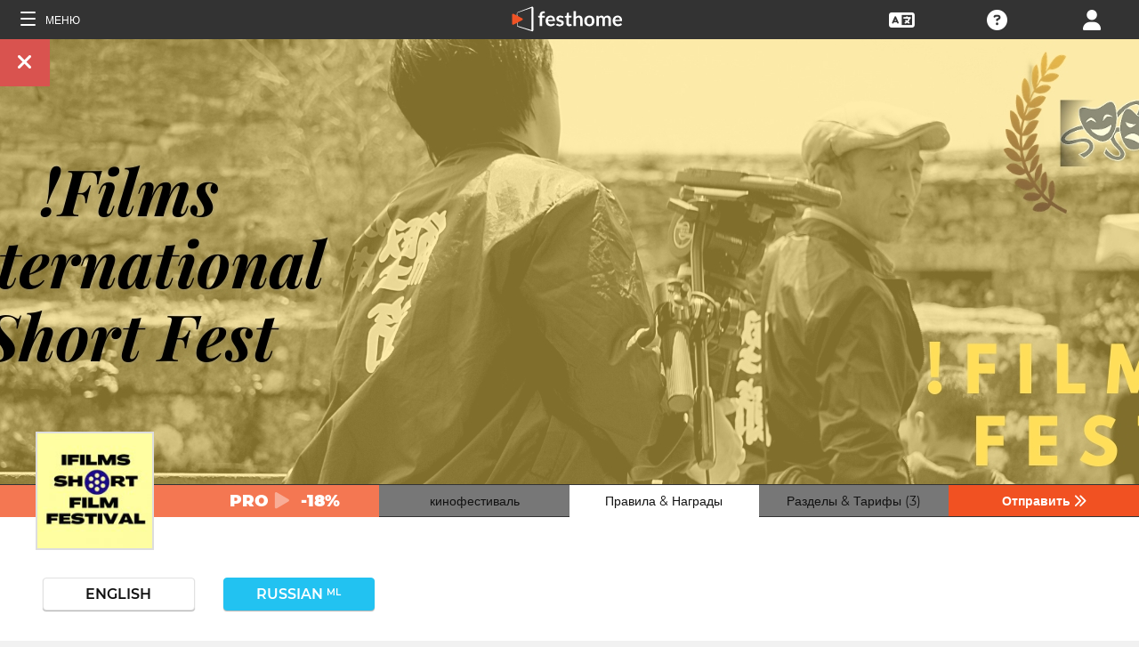

--- FILE ---
content_type: text/html; charset=UTF-8
request_url: https://filmmakers.festhome.com/ru/festival/films-international-short-film-festival-2
body_size: 20334
content:
<!DOCTYPE html>
<html xmlns="http://www.w3.org/1999/xhtml" lang="ru">
<head>
<meta name="title" CONTENT="!Films International Short Film Festival - Festhome"/>
<meta name="author" CONTENT="Festhome" />
<meta name="description" CONTENT="В связи с кризисом COVID-19 мы переносим наше мероприятие на декабрь. Следите за новостями, чтобы узнать больше информации. Вы также можете написать нам по...">
<meta name="keywords" CONTENT="фильмы, кинофестиваль, конкурсные работы">
<meta name="revisit" CONTENT="1 day" />
<meta name="distribution" CONTENT="Global" />
<meta name="robots" CONTENT="index,follow" />
<meta http-equiv="Content-Type" content="text/html; charset=utf-8" />
<meta http-equiv="Cache-control" content="public">
<link rel="apple-touch-icon" href="https://festhome.com/favicon.png"/>
<link rel="icon" type="image/png" href="https://festhome.com/favicon.png" />
<meta name="viewport" content="width=device-width, initial-scale=1.0, viewport-fit=cover, minimum-scale=1.0, maximum-scale=1.0, user-scalable=no">


			<link rel="canonical" hreflang="ru" href="https://festhome.com/ru/festival/films-international-short-film-festival-2" />
		<link rel="alternate" hreflang="x-default" href="https://festhome.com/festival/films-international-short-film-festival-2"/>
		
	<link rel="alternate" hreflang="en" href="https://festhome.com/en/festival/films-international-short-film-festival-2"/>	<link rel="alternate" hreflang="es" href="https://festhome.com/es/festival/films-international-short-film-festival-2"/>	<link rel="alternate" hreflang="fr" href="https://festhome.com/fr/festival/films-international-short-film-festival-2"/>	<link rel="alternate" hreflang="it" href="https://festhome.com/it/festival/films-international-short-film-festival-2"/>	<link rel="alternate" hreflang="pt" href="https://festhome.com/pt/festival/films-international-short-film-festival-2"/>	<link rel="alternate" hreflang="de" href="https://festhome.com/de/festival/films-international-short-film-festival-2"/>	<link rel="alternate" hreflang="ko" href="https://festhome.com/ko/festival/films-international-short-film-festival-2"/>	<link rel="alternate" hreflang="ja" href="https://festhome.com/ja/festival/films-international-short-film-festival-2"/>	<link rel="alternate" hreflang="ru" href="https://festhome.com/ru/festival/films-international-short-film-festival-2"/>	

<title>!Films International Short Film Festival</title>



<!--<link rel="preconnect" href="https://kit-pro.fontawesome.com">-->
<!--<link rel="preconnect" href="https://stats.g.doubleclick.net">-->
<!--<link rel="preconnect" href="https://www.google-analytics.com">-->
<link rel="preconnect" href="https://www.googletagmanager.com" crossorigin>
<link rel="preconnect" href="https://widget.uservoice.com">

<style>
/*
.jwplayer:focus{outline:0}
.jw-tab-focus:focus{
	outline:#0b7ef4 solid 2px;
	outline: none;
	outline:#f15122 solid 0px;
}
.input_pay_class input[type=radio]:checked+label{border-color: #22c2f1;}
.input_pay_class label > img {height: 44px;}
#waivers_table { overflow: auto; }
*/
div.rating:before { color: #999 !important; }
.festhome-bg-medgrey-color { background-color: #999 !important;	}
.profile_circle {
position: relative;
display: inline-block;
height: 0;
border-radius: 50%;
-webkit-box-shadow: 0 @shadow-length 0 0 @shadow;
box-shadow: 0 @shadow-length 0 0 @shadow;
text-shadow: 0 @shadow-length 0 @shadow;
background: #fff;
color: #f15122;
font-size: 4em;
text-align: center;
line-height: 0;
background-size: cover; background-repeat: no-repeat; border: 1px solid #111; width: 42%; padding: 20% 0;
}
.input_button.dark-button {
	text-decoration: none;
	color: #22c2f1;
	background: rgba(33, 33, 33, 0.9);
	border: 1px solid #333;
}
.input_button.dark-button:hover {
	color: #fff;
	background:#222;
	border: 1px solid #22c2f1;
}
</style>
	
<script>
function analytics_script(){
  
  (function(i,s,o,g,r,a,m){i['GoogleAnalyticsObject']=r;i[r]=i[r]||function(){
  (i[r].q=i[r].q||[]).push(arguments)},i[r].l=1*new Date();a=s.createElement(o),
  m=s.getElementsByTagName(o)[0];a.async=1;a.src=g;m.parentNode.insertBefore(a,m)
  })(window,document,'script','//www.googletagmanager.com/gtag/js?id=G-T7NKZY3MN3','ga');
  
  window.dataLayer = window.dataLayer || [];
  function gtag(){dataLayer.push(arguments);}
  gtag('js', new Date());

  gtag('config', 'G-T7NKZY3MN3', { 'anonymize_ip': true });
/*
  (function(i,s,o,g,r,a,m){i['GoogleAnalyticsObject']=r;i[r]=i[r]||function(){
  (i[r].q=i[r].q||[]).push(arguments)},i[r].l=1*new Date();a=s.createElement(o),
  m=s.getElementsByTagName(o)[0];a.async=1;a.src=g;m.parentNode.insertBefore(a,m)
  })(window,document,'script','//www.google-analytics.com/analytics.js','ga');

  ga('create', 'G-T7NKZY3MN3', {
	  'storage': 'none',
	  'clientId': 'visitor-9864e512-657a-4062-b67f-30b8265af820'
	});
  ga('set', 'anonymizeIp', true);
  ga('send', 'pageview');
*/
}
</script>


<!-- Google Sign In -->
<meta name="google-signin-scope" content="profile email"/><meta name="google-signin-client_id" content="790093190230-a01d1bj6l6eknacsuvk26i9aeor7lb7j.apps.googleusercontent.com"/>

   	   				
	<!-- Facebook -->
	<meta property="og:title" content="!Films International Short Film Festival"/>	<meta property="og:type" content="website"/>	<meta property="og:image" content="http://festhomedocs.com/festivals/5966/logo-5966.jpg"/>	<meta property="og:url" content="https://festhome.com/f/5966/1/1"/>	<meta property="og:site_name" content="Festhome"/>	<meta property="fb:admins" content="628417192"/>	<meta property="fb:app_id" content="144447425612680"/>		<meta property="og:description" content="- Deadline: 28 Feb 2023
- Prizes: 800$
- Short and Feature Films: "/>	
	<!-- Twitter -->
	<meta name="twitter:card" content="product"/>	<meta name="twitter:title" content="!Films International Short Film Festival"/>		<meta name="twitter:description" content="- Deadline: 28 Feb 2023
- Prizes: 800$
- Short and Feature Films: "/>	<meta name="twitter:image" content="http://festhomedocs.com/festivals/5966/logo-5966.jpg"/>	<meta name="twitter:site" content="@festhome"/>	<meta name="twitter:data1" content="2022-07-31"/>	<meta name="twitter:label1" content="Call for entries / Apertura"/>	<meta name="twitter:data2" content="2023-02-28"/>	<meta name="twitter:label2" content="Deadline / Cierre"/>	<meta name="twitter:image:width" content="240"/>	<meta name="twitter:image:height" content="160"/>	<meta name="twitter:domain" content="festhome.com"/>	
		<script type="application/ld+json">
	{
		"@context": "https://schema.org",
		"@type": "Event",
		"url": "https://festhome.com/festival/films-international-short-film-festival-2",
		"name": "!Films International Short Film Festival",
		"startDate": "2023-03-31",
		"endDate": "2023-03-01",
		"description": "В связи с кризисом COVID-19 мы переносим наше мероприятие на декабрь. Следите за новостями, чтобы узнать больше информации. Вы также можете написать нам по адресу ifilmsfest@gmail.com по любому вопросу. Пожалуйста, не проверяйте, прежде чем решить ваш запрос с нами по электронной почте.

Это будет фестиваль короткометражных фильмов в прямом эфире всех времен. Присоединяйтесь и сделайте это мероприятие успешным! films International Short Fest проводит инновационный Международный фестиваль короткометражных фильмов и приглашает к участию начинающих и будущих...",
		"image": [
			"https://festhomedocs.com/festivals/5966/logo-uncut-5966.jpg",
			"https://festhomedocs.com/festivals/5966/foto1_small-5966.jpg",
			"https://festhomedocs.com/festivals/5966/foto2_small-5966.jpg",
			"https://festhomedocs.com/festivals/5966/foto3_small-5966.jpg",
			"https://festhomedocs.com/festivals/5966/foto4_small-5966.jpg"
		],
		"location": {
			"@type": "Place",
			"address": {
				"@type": "PostalAddress",
				"streetAddress": "Near Jogeshwari Temple, Swargate",
				"addressLocality": "Pune",
				"postalCode": "411042 ",
				"addressRegion": "Maharashtra",
				"addressCountry": "India"
			}
				},
						"offers": {
			    "@type": "Offer",
			    "validFrom": "2022-07-31",
			    "availabilityStarts": "2022-07-31",
			    "availabilityEnds": "2023-02-28",
			    "price": "9.2",
			    "priceCurrency": "USD",
			    "offeredBy": "Festhome",
			    "itemOffered": "Предложения для участия в кинофестивале"
			}
			}
	</script>
		
	<style>.text-left,caption{text-align:left}a,body{color:#111}*,.main-nav{box-sizing:border-box}#navbar_menu,.main-nav{height:100%;position:fixed;z-index:155;top:0}.main-nav,.navbar_element,.toggle-menu,body,h1,h2,h3,h4,h5,h6{font-weight:400}.menu,.menu .fa{font-size:1.8em;line-height:42px;vertical-align:middle}blockquote,body,dd,div,dl,dt,fieldset,form,h1,h2,h3,h4,h5,h6,input,li,ol,p,pre,td,textarea,th,ul{margin:0;padding:0}table{border-collapse:collapse;border-spacing:0}abbr,acronym,fieldset,img{border:0}address,caption,cite,code,dfn,em,th,var{font-style:normal;font-weight:400}ol,ul{list-style:none}h1,h2,h3,h4,h5,h6{font-size:100%}q:after,q:before{content:''}#preWrap,body,html{height:100%}body{font-family:Montserrat,"Font Awesome 5 Pro",sans-serif;text-rendering:optimizeLegibility;-webkit-font-smoothing:antialiased;-moz-font-smoothing:antialiased;-moz-osx-font-smoothing:grayscale;-o-font-smoothing:antialiased;background-color:#f1f1f1}[class*=col-]{width:100%;float:left}@media only screen and (max-width:767px),only screen and (max-height:400px){.mobile_hide{display:none}.film-content{margin-left:0!important}.tabs-links .tabs li{margin:0!important;padding:.5em .7em!important}.percentage-padded{padding:10% 0 15%!important}}@media only screen and (min-width:767px) and (max-width:1024px){.computer_hide,.ipad_hide{display:none}.col-1{width:8.33%}.col-2{width:16.66%}.col-3{width:25%}.col-4{width:33.33%}.col-5{width:41.66%}.col-6{width:50%}.col-7{width:58.33%}.col-8{width:66.66%}.col-9{width:75%}.col-10{width:83.33%}.col-11{width:91.66%}.col-12{width:100%}}@media only screen and (min-device-width:767px) and (max-device-width:1024px) and (orientation:landscape){.ipad_hide,.ipad_ls_hide{display:none}}@media only screen and (min-device-width:767px) and (max-device-width:1024px) and (orientation:portrait){.computer_hide,.ipad_hide,.ipad_pt_hide{display:none}.col-1{width:8.33%}.col-2{width:16.66%}.col-3{width:25%}.col-4{width:33.33%}.col-5{width:41.66%}.col-6{width:50%}.col-7{width:58.33%}.col-8{width:66.66%}.col-9{width:75%}.col-10{width:83.33%}.col-11{width:91.66%}.col-12{width:100%}}@media only screen and (min-width:1024px){.computer_hide{display:none}.col-1{width:8.33%}.col-2{width:16.66%}.col-3{width:25%}.col-4{width:33.33%}.col-5{width:41.66%}.col-6{width:50%}.col-7{width:58.33%}.col-8{width:66.66%}.col-9{width:75%}.col-10{width:83.33%}.col-11{width:91.66%}.col-12{width:100%}}.row::after{content:"";clear:both;display:table}.text-center{text-align:center}.text-right{text-align:right}a{text-decoration:none;outline:0}a:hover{color:#f15122}.padding{padding:1em}.padding-half{padding:.5em}.toggle-menu{cursor:pointer;color:#fff;font-size:1.8em}.toggle-menu label{margin-left:5%;vertical-align:text-bottom;cursor:pointer}@media only screen and (max-width:767px),only screen and (max-height:400px){.main-nav{width:83.3%}}@media only screen and (min-device-width:767px){.main-nav{width:33.3%}}.main-nav{background-color:#333;color:#fff;border-right:1px solid #999;left:-83.3%;transition:width .3s ease;max-width:23.5em}#navbar_menu{background:#222;width:40px;text-align:center;left:0}#navbar_menu label{float:left;text-align:center;color:#f15122;border-bottom:1px solid #999;width:40px;padding:8px 0;margin-bottom:0}#navbar_menu label:hover{background-color:#f15122;color:#fff}.navbar_element{float:right;padding:5px 0;border-top:1px solid #999;font-size:13px;width:165px;width:100%;text-align:left}.navbar_element img{width:20px;height:20px;padding:5px;background-color:#4c4c4c;margin:0 10px 0 15px;vertical-align:middle}#navbar_menu img{width:25px;height:25px;padding:0;margin:0 1px 0 auto;vertical-align:middle}.navbar_item{opacity:0;transition:opacity 1.4s ease-in-out 0s;width:100%;font-size:3em;padding:12px;color:#fff;text-align:center;cursor:pointer}.navbar_item a,.navbar_item p{font-size:.35em;margin-top:.15em;text-transform:uppercase;font-weight:200;color:#fff}.navbar_item.opened{opacity:1}.navbar_item p{border-bottom:1px solid #333}.navbar_item a:after,.navbar_item p:hover{border-bottom:1px solid #f15122}.navbar_item a:after{width:50%;margin:0 auto;display:block;content:'';transform:scaleX(0);transition:all .3s cubic-bezier(.445,.05,.55,.95)}.navbar_item a:hover:after{transform:scaleX(1)}.navbar_separator{width:100%;padding:8px;color:#fff;background-color:#444;border-bottom:1px solid #999}.navbar_air_separator{width:100%;padding:16px;color:#fff}.navbar_item.big{text-align:center;margin-right:0}.navbar_item.big .fa{float:none;font-size:1em;margin-right:0}.navbar_item .fa{font-size:.9em;vertical-align:middle;margin-right:.3em}.navbar_item input{margin:.1em .3em;padding:.6em;width:98%;font-size:.25em}.navbar_item form div{margin:0 auto}.main-nav div.nav-dropdown{background-color:#333}.main-nav .nav-dropdown ul{display:none;background-color:#333;background-color:rgba(33,33,33,.92);border:1px solid #999}.menu,.menu div.dropdown,.menu div:hover>ul{background-color:#333}.main-nav .nav-dropdown h3{margin-bottom:.3em}.main-nav .nav-dropdown li{text-align:center;font-size:.35em;display:block;transition:.2s;overflow:hidden;font-weight:200;padding:.4em 1em;min-width:200px}.main-nav div:hover>ul{display:block;position:absolute;left:100%;margin-top:-12%}.main-nav .nav-dropdown li a{font-size:.9em;text-transform:capitalize;color:#fff;border:none}.main-nav .nav-dropdown li a:hover{color:#f15122;border:none}.menu,.menu div a{color:#fff}header{z-index:160}.menu{align-items:center;height:44px;font-size:.8em;overflow:hidden}.menu div,.menu ul{height:100%}.menu .fa{font-size:1.8em}.menu div a:hover{color:#f15122}.menu div{margin:auto;padding:0;text-align:center;text-transform:uppercase}.menu div.right{float:right}.menu .dropdown ul,.sub-menu .dropdown ul{height:auto;position:absolute;z-index:10;border-bottom-left-radius:4px;border-bottom-right-radius:4px;display:none;color:#111}.menu .dropdown ul{border:1px solid #8c8c8c;border-top:1px solid #333;margin-top:1px;font-size:.9em}.menu .dropdown li,.sub-menu .dropdown li{text-align:center;float:none;display:block;height:32px;line-height:32px;border-top:1px solid #8c8c8c;transition:.2s;overflow:hidden}.menu .dropdown li:first-child,.sub-menu .dropdown li:first-child{border-top:none}.menu .dropdown li:hover,.menu div:hover>ul,.sub-menu .dropdown li:hover{display:block}.menu .dropdown li a,.sub-menu .dropdown li a{height:30px;letter-spacing:0;border:none;border-radius:0;box-shadow:none;background:0 0;line-height:32px;text-transform:capitalize;padding:0 .5em}.menu .dropdown li a:hover{color:#f15122}.menu input{margin:.6em auto;padding:.6em;width:85%;width:100%;background-color:#444;color:#fff;border:1px solid #444}.sub-menu{align-items:center;height:44px;line-height:42px;line-height:41px;color:#fff;font-size:.8em;background-color:#ddd;border-bottom:1px solid #eee;border-bottom:1px solid #8c8c8c;text-align:center;overflow-x:scroll;overflow-y:hidden;white-space:nowrap;overflow:-moz-scrollbars-none}.sub-menu::-webkit-scrollbar{display:none}.sub-menu a,.sub-menu div{padding-left:1.5em;display:inline-block;color:#111;overflow:hidden;height:43px;border:1px solid transparent;border-bottom:none;border-top:none}.sub-menu .dropdown>a{padding:0}.sub-menu .dropdown ul{border:1px solid #8c8c8c;border-top:1px solid transparent}.sub-menu div:hover>ul{display:block;background-color:#ddd;margin-left:-1.5em}.sub-menu .active-page{font-weight:700;position:relative;background-color:#f1f1f1;border-bottom:1px solid #f1f1f1;border-top:1px solid #f1f1f1;border-left:1px solid #8c8c8c;border-right:1px solid #8c8c8c;padding-right:1.5em;margin-left:1.5em}#sub-menu-scroll-left,#sub-menu-scroll-right{background-color:#ddd;z-index:1;width:3%;position:absolute;cursor:pointer}.sub-menu .active-page:before{color:#22c2f1;content:"\f061";font-weight:700;margin-right:.6em}.sub-menu-start{width:3%}#sub-menu-scroll-left{left:0}#sub-menu-scroll-right{right:0}#user-menu.sub-menu{background-color:#fff;font-size:.8em}#user-menu-scroll-left{background-color:#fff;width:3%;position:absolute;left:0;cursor:pointer}#user-menu-scroll-right{background-color:#fff;width:3%;position:absolute;right:0;cursor:pointer}#user-menu .dropdown ul{font-size:.8em;background-color:#fff}.search-result,.search-result-title{padding:.2em;font-size:.7em}@-moz-document url-prefix(){#user-menu .dropdown ul,.sub-menu div:hover>ul{margin-top:-1px}}#festivals-top-elements{position:relative}.menu-search-results{position:absolute;top:42px;right:0;width:100%;max-width:400px;border:2px solid #ccc;border-radius:5px;background:#444;z-index:99}.search-result-title{font-weight:700;text-transform:uppercase;color:#fff}.festival-viewer-banner{background-size:cover;height:500px;width:100%;background-position:center}@media only screen and (max-width:767px),only screen and (max-height:400px){.festival-viewer-banner{height:200px}}.festival-viewer-menu{min-height:36px;background-color:#333;border-top:1px #333 solid;position:relative}.festival-viewer-logo-container{height:36px;text-align:center}.festival-viewer-logo_new{height:133px;border:2px solid #ddd;margin:-60px auto 0;z-index:2;display:inline-block;image-rendering:-webkit-optimize-contrast}.tab-viewer li{height:36px;line-height:36px;margin:0 auto;text-align:center;background-color:#777;border-bottom:1px solid #333;font-size:.9em}.tab-viewer li.active,.tab-viewer li:hover{background-color:#fff;border-bottom:1px solid #fff}.tab-viewer li:hover{color:#f15122}.tab-viewer li.active{color:#111}li.tab-viewer-submit{background-color:#f15122;color:#fff}li.tab-viewer-submit:hover{color:#fff}.festival-viewer-content{background-color:#fff}.festival-viewer-title{font-size:2.5em;font-weight:700;color:#333}.festival-viewer-box-title{font-size:1em;text-align:center;margin-bottom:.5em;font-weight:200}.festival-viewer-reqs-text{font-size:.7em;text-transform:uppercase}.festival-viewer-reqs-text .fa{color:#22c2f1}.festival-viewer-reqs-text span{text-transform:capitalize}.festival-viewer-location-border{border:1px solid #999;margin-bottom:2em;border-radius:4px}.festival-viewer-location-border label{border-bottom:1px solid #22c2f1}.festival-viewer-location{padding:1em;font-size:.8em;color:#646464;overflow:hidden}.festival-viewer-location a{color:#646464}.festival-viewer-dates{height:48px;border-left:2px solid #ddd;display:table;width:100%}.festival-viewer-dates.countdown-months{background-color:#00A300;color:#fff;border:2px solid #111}.festival-viewer-dates.countdown-days{background-color:#f1b922;color:#111;border:2px solid #111}.festival-viewer-dates.countdown-hours{background-color:#f1225a;color:#fff;border:2px solid #111}.festival-viewer-dates.active-dl{border-left:2px solid green;border-left:2px solid #22f151}.festival-viewer-dates.active-dl.closed-dl{border-left:2px solid #111;background-color:#111;color:#fff}.festival-viewer-dates.starting-dl{border-left:2px solid #74daf4;background-color:#74daf4;color:#fff}.festival-viewer-dates .fa{font-size:1.5em;vertical-align:middle;display:table-cell}.festival-viewer-dates-text{padding-left:1em;display:table-cell;vertical-align:middle}.festival-viewer-dates-text span{font-size:.9em;font-weight:200}.festival-viewer-my-rating{line-height:0}.festival-viewer-my-rating .fa,.festival-viewer-my-rating .fab,.festival-viewer-my-rating .far,.festival-viewer-my-rating .fas,.festival-viewer-my-rating div.rating{cursor:pointer;color:#999;font-size:.4em}
	</style>
	


<!-- Blog OG -->



	<script id="ze-snippet" src="https://static.zdassets.com/ekr/snippet.js?key=0e0070de-302e-4078-84de-5d0dad53176e"> </script>
	<!--Start of Zendesk Chat Script-->
	<script type="text/javascript">
	function zopim_script(){ 
		window.zESettings = {
		 webWidget: {
		   authenticate: {
		     chat: {
		       jwtFn: function(callback) { 
		         fetch('/users/jwt_chat').then(function(res) {
		            res.text().then(function(jwt) {
		             callback(jwt);
		            });
		          });
		        }
		      } 
		    }
		  }
		};
	}
	
	function zopim_script_old(){
		//console.log('loaded zopim');
		window.$zopim||(function(d,s){var z=$zopim=function(c){z._.push(c)},$=z.s=
		d.createElement(s),e=d.getElementsByTagName(s)[0];z.set=function(o){z.set.
		_.push(o)};z._=[];z.set._=[];$.async=!0;$.setAttribute("charset","utf-8");
		$.src="https://static.zdassets.com/ekr/snippet.js?key=0e0070de-302e-4078-84de-5d0dad53176e";z.t=+new Date;$.
		type="text/javascript";e.parentNode.insertBefore($,e)})(document,"script");
		$zopim(function() {
			// Insert API calls below this line
			// e.g. $zopim.livechat.setLanguage('en');
			
			$zopim.livechat.bubble.hide();
			$zopim.livechat.button.setHideWhenOffline(true);
						// Insert API calls above this line
		});
	}
	</script>
	<!--End of Zendesk Chat Script-->


<script type="text/javascript">
function uservoice_script(){
	
	// Include the UserVoice JavaScript SDK (only needed once on a page)
	UserVoice=window.UserVoice||[];(function(){var uv=document.createElement('script');uv.type='text/javascript';uv.async=true;uv.src='//widget.uservoice.com/tb9T1temMc2SuUSs42nIA.js';var s=document.getElementsByTagName('script')[0];s.parentNode.insertBefore(uv,s)})();
	// Set colors
			UserVoice.push(['set', {
	  accent_color: '#f15122',
	  trigger_color: 'white',
	  trigger_background_color: '#f15122',
	  left: '5px',
	  height: '400px',
	  menu_enabled: false,
	  post_suggestion_enabled: false,
	  smartvote_enabled: false,
	  permalinks_enabled: false,
	  ticket_custom_fields: {
											'weekend': '1-en',
							//'vacation': '1',
		'type': 'FESTHOME'
	  },
	  	  strings: {
	  	contact_title: 'Send a message or call us',
	  		  	contact_message_placeholder: 'Festival contact: ifilmsfest@gmail.com\n\n' + 'Festhome Support:' + '\n' + 'Message us here' + '\n' + '\n' + 'Note: Messages sent here are not sent to festival contacts, only Festhome Support.',
	  		  	//contact_message_placeholder: 'Give feedback or ask for help!' + '\n' + '\n' + 'Support limited from 4th to 10th February due to our assistance to the Clermont-Ferrand and Berlin Film Markets',
	  	contact_skip_instant_answers_button: 'Skip and send message',
	  	contact_success_title: 'Message sent!',
	  	contact_success_body: 'We will get back to you soon!',
	  }
	  	}]);
	
	UserVoice.push(['identify', {
					}]);
}
</script>

<script type="text/javascript">    
    window.display_menu = 0;
    function DisplayMenu(){
    	$('#nav-icon1, #nav-icon2').toggleClass('open');
		if(window.display_menu == 0){
			$('.toggle-menu label').fadeOut( 300 );
			$('.main-nav').animate({'left': '0'}, 500, 'easeInOutCubic');
			
			$('.navbar_item').addClass('opened');
			
			$('#navbar_menu').animate({'border-right': '0px solid #222;'}, 300, 'easeInOutSine');
			$('#navbar_menu').addClass('display_none');
			window.display_menu = 1;
		} else {
			$('.toggle-menu label').fadeIn( 300 );
			$('.main-nav').animate({'left': '-83.3%'}, 500, 'easeInOutCubic');
			
			$('.navbar_item').removeClass('opened');
			
			$('#navbar_menu').removeClass('display_none');
			window.display_menu = 0;
		}
	}
</script>

</head>
<body>
	
	<!--
	    <p style="height:14px;background:#f15122;font-size:12px;text-align:center;font-weight:bold;margin: 0px;">We have had a hardware incident with the servers and are bringing back the services, sorry and thank you for your patience.</p>
        -->
    
	
	<noscript>
    	<p class="festhome-bg-color padding-half text-center">В вашем браузере отключен JavaScript. Для правильной работы данного веб-сайта требуется JavaScript. Пожалуйста, включите JavaScript или свяжитесь с поддержкой</p>
	</noscript>
    <header class="header row">
	    <style>
:root {
  --h: 5rem;
  
  --g-red: #D04B36;
  --g-orange: #E36511;
  --g-yellow: #FFBA00;
  --g-green: #00B180;
  --g-blue: #147AAB;
  --g-indigo: #675997;
  
  --t-blue: #4FA5C2;
  --t-pink: #F587AC;
  --t-white: #F9FBFC;
  
  --b-pink: #C1357E;
  --b-purple: #675997;
  --b-blue: #0655A9;
  
  --p-magenta: #FA5E5B;
  --p-yellow: #FFBA00;
  --p-blue: #4FA5C2;
  
  --a-black: #000000;
  --a-grey: #A3A3A3;
  --a-white: #FFFFFF;
  --a-purple: #800080;
  
  --nb-black: #000000;
  --nb-yellow: #FFF433;
  --nb-white: #FFFFFF;
  --nb-purple: #9B59D0;
}
.event-pride-background {
	background-image: linear-gradient(var(--g-red) 0%, var(--g-red) 16.6666%, var(--g-orange) 16.6666%,var(--g-orange) 33.333%, var(--g-yellow) 33.333%, var(--g-yellow) 50%, var(--g-green) 50%, var(--g-green) 66.6666%, var(--g-blue) 66.6666%, var(--g-blue) 83.3333%, var(--g-indigo) 83.3333%, var(--g-indigo) 100%);
}
.event-xmas-background, .menu.event-xmas-background div:hover>ul {
	background-color: #B3000C !important;
}
.menu.event-xmas-background input {
	background-color: #fff !important;
	color: #B3000C !important;
}
.event-women-background, .menu.event-women-background div:hover>ul {
	background-color: #46296E !important;
}
</style>
	
<script>
	function SearchSite(){
		var value = $('#search_site_data').val();
		
		//$('#card-tags_'+relacion_id).val('...').addClass('festhome-bg-yellow-color');
		
		$.ajax({
		  type: "POST",
		  url: "/homes/search",
		  data: {"value": value},
		  dataType: "html",
		  cache: false
		})
		.done(function(response) {
			if(response){
				$('#search_site_results').removeClass('display_none');
				$('#search_site_results').html(response);
				$('#search_site_data').css('color', 'white');
			} else {
				$('#search_site_data').css('color', 'red');
				$('#search_site_results').addClass('display_none');
				//$('#search_site_results').html('Nothing Found...');
			}
		});
	}
</script>

<div class="menu row col-12   ">
    
	<div class="toggle-menu left col-1" onclick="DisplayMenu();" style="max-width: 16.6%; max-width: 10.6%;">
        <label><span id="nav-icon1"><span></span><span></span><span></span></span> <!--<i class="fad fa-holly-berry"></i>--> <span class="mobile_hide" style="font-size: 0.5em; vertical-align: middle; text-transform: uppercase;">&nbsp;Меню</span></label>
	</div>
	
	<div class="mobile_hide col-4"></div>
	<div class="mobile_hide col-2">
		<a href="https://festhome.com/"><img src="https://festhomedocs.com/img/logos/festhome_white.svg" style="max-width: 100%; height: 100%; padding:0px; margin: 0 auto;" alt=""/></a>
	</div>
	<div class="computer_hide col-2" style="max-width: 41.8%;">
		<a href="https://festhome.com/"><img src="https://festhomedocs.com/img/logos/festhome_white.svg" style="max-width: 100%; height: 100%; padding:0px; margin: 0 auto;" alt=""/></a>
	</div>
    	
		
    <div class="right col-1" style="max-width: 16.6%;">
		<a href="/login" title="﻿Логин"><i class="fa fa-user"></i></a>    </div>
    
		
        
	    <div class="right col-1 mobile_hide pointer open_ajax" href="/festivales/support_check/films-international-short-film-festival-2" >
	    	<a title="Technical Support"><i class="fa fa-question-circle"></i></a>
	    </div>
    
    	
    <div class="right col-1 mobile_hide dropdown" style="max-width: 16.6%;">
		<a href="/english"><i class="fa fa-language"></i></a>		<ul style="min-width: 8%;">
	        <li><a href="/en/festival/films-international-short-film-festival-2">English</a></li>
	        <li><a href="/es/festival/films-international-short-film-festival-2">Español</a></li>
	        <li><a href="/fr/festival/films-international-short-film-festival-2">Français</a></li>
	        <li><a href="/it/festival/films-international-short-film-festival-2">Italiano</a></li>
	        <li><a href="/pt/festival/films-international-short-film-festival-2">Português</a></li>
	        <li><a href="/de/festival/films-international-short-film-festival-2">Deutsch</a></li>
	        <li><a href="/ru/festival/films-international-short-film-festival-2">русский</a></li>
	        <li><a href="/ko/festival/films-international-short-film-festival-2">한국어</a></li>
	        <li><a href="/ja/festival/films-international-short-film-festival-2">日本語</a></li>
    	</ul>
    </div>
    
	    
</div>

<div id="search_site_results" class="menu-search-results display_none">
	
</div>

<!-- Filmmakers -->
	
		    	    		        </header>
    <div id="preWrap">
	
					
	    
<div id="main-nav" class="main-nav row col-1" style="">
	
	<div class="navbar_item col-1" onclick="DisplayMenu();" style="text-align: center;">
		<span id="nav-icon2"><span></span><span></span><span></span></span> <!--<i style="cursor: pointer; float: none; font-weight: 100; font-size: 0.4em;" class="fa fa-times"></i>-->
	</div>
	
	<div class="navbar_air_separator col-1"></div>
	
		    <div class="navbar_item col-1">
	    	<a href="/login">﻿Логин</a>	    </div>
	    <div class="navbar_item col-1">
			<a href="/register">﻿Регистрация</a>	    </div>
		
	<div class="navbar_air_separator col-1"></div>
	<!--<div class="navbar_separator col-1"></div>-->
	
		
		
	<div class="navbar_air_separator col-1"></div>
	<div class="navbar_air_separator col-1"></div>
	
        	    	
	<div class="navbar_separator col-1" style="font-style: italic; text-align: center; font-size: 0.7em; border: none;">﻿Перейти...</div>
	
    <div class="navbar_item col-1">
		<a href="https://filmmakers.festhome.com"><b style="color: #f15122;">&bullet;</b> Зона Кинорежиссеров</a>    </div>
    
    <div class="navbar_item col-1">
		<a href="https://festivals.festhome.com">Зона фестивалей</a>    </div>
    
    <div class="navbar_item col-1">
		<a href="/industry_events">Industry Area</a>    </div>
    
        <div class="navbar_item col-1">
		<a href="https://tv.festhome.com">Festhome TV</a>    </div>
	<div class="navbar_item nav-dropdown col-1">
		<a>﻿Язык&nbsp;&nbsp;&#x25BE;</a>
		<ul>
	        <li><a href="/en/festival/films-international-short-film-festival-2">English</a></li>
	        <li><a href="/es/festival/films-international-short-film-festival-2">Español</a></li>
	        <li><a href="/fr/festival/films-international-short-film-festival-2">Français</a></li>
	        <li><a href="/it/festival/films-international-short-film-festival-2">Italiano</a></li>
	        <li><a href="/pt/festival/films-international-short-film-festival-2">Português</a></li>
	        <li><a href="/de/festival/films-international-short-film-festival-2">Deutsch</a></li>
	        <li><a href="/ru/festival/films-international-short-film-festival-2">русский</a></li>
	        <li><a href="/ko/festival/films-international-short-film-festival-2">한국어</a></li>
	        <li><a href="/ja/festival/films-international-short-film-festival-2">日本語</a></li>
		</ul>
	</div>
        
</div>	    
	    <div id="wrap">
		    
		    		    		    	    
						
			<div id="content_wrapper">
	        	
<div class="">

<script src="https://js.stripe.com/v3/"></script>

<style>
	.festival_extra_tab {
		height: auto;	    	
	}
	.festival_extras_content{
		height: auto;	
	}
</style>

<div id="" style="height: auto;">
	<div id="filmmaker_viewer" style="height: auto;">
		<div id="filmmaker_viewer_data" style="width: 100%; background-color: #b8b8b8; margin: 0 auto; height: auto; overflow: hidden;">






	   
	                
            
					
		
																		
		
																		
		
													
				
																																																

<!--
<div class="viewer_spinner" style="width: 100%; height: 230px; display: none;">
	<img src="https://festhomedocs.com/img/spinner_grey.GIF" style="display: block; vertical-align: middle; margin: 90px auto 0 auto; width: 64px; height: 64px;" alt=""/><br style="clear: both;">
</div>
-->

<div class="col-12 festival-viewer">
	<div class="festival-viewer-banner" style="background-image: url(https://festhomedocs.com/festivals/5966/banner_big-5966.jpg);">
				<div class="festival-viewer-buttons-holder-left position-absolute">
			<a class="festival-viewer-buttons festhome-bg-red-color" onClick="CloseViewer();" title="﻿Закрыть">
				<i class="fa fa-times"></i>
			</a>
		</div>
	</div>
	
	<div class="col-12 festival-viewer-menu festhome-bg-pro-color">
		<div class="col-2 festival-viewer-logo-container">
		   		   		<img class="festival-viewer-logo_new" alt="Logo of !Films International Short Film Festival" src="https://festhomedocs.com/festivals/5966/logo_thumb-5966.jpg">
		   				<!--<div class="festival-viewer-logo" style="background-image:url(https://documents.festhome.com/festivals/5966/logo-5966.jpg); "></div>-->
				<!--<div class="festival-viewer-logo-sq" style="background-image:url(https://devfm.festhome.com/img/tests/18813906_10154643893506417_1323595348861332097_n.jpg); "></div>-->
		   		</div>
								<div class="col-2 text-tinybig">
				<div class="pro-button" style="max-width: 100%;">PRO&nbsp;<i class="fad fa-triangle fa-rotate-90"></i>&nbsp;&nbsp;-18%</div>
			</div>
				<div class="col-8 festival-viewer-tablinks">
			<div class="tab-viewer">
			    <ul class="tab-viewer" style="margin: 0 auto;">
					<li class="col-3"><a href="#tab_viewer-1">кинофестиваль</a></li>
					<li class="col-3"><a href="#tab_viewer-2">﻿Правила & ﻿Награды</a></li>
										<li class="col-3"><a href="#tab_viewer-3">﻿Разделы & Тарифы (3)</a></li>
					<li class="col-3 tab-viewer-submit"><a href="#tab_viewer-4" class=""><b>﻿Отправить</b>&nbsp;<i class="fa fa-chevron-double-right"></i></a></li>
								    </ul>
			</div>
		</div>
	</div>
	
	<div class="col-12 festival-viewer-content">
		
		<div class="col-12 festival-viewer-spinner padding">
			&nbsp;<i class="fa fa-circle-notch fa-spin fa-3x fa-fw"></i>&nbsp;
		</div>
		
		<div class="col-12">
			
			<div id="tab_viewer-1" class="col-12 tab-viewer_content padding">
				
				<br style="clear: both;"/>
					
				<div class="col-2">&nbsp;</div>
				<div class="col-10 festival-viewer-title text-center">
					
										
					<h1 class="text-bold">!Films International Short Film Festival <span title="﻿Издание">(3)</span></h1>
																															<!--
					<div class="col-12 festival-viewer-my-rating text-center  text-normal">
						
												<i id="star-0" class="my-rate-stars star-0 fa fa-thumbs-down " onclick="RateFestival(0);"></i>
						<i id="star-1" class="my-rate-stars star-1 fa fa-star " onclick="RateFestival(1);"></i>
						<i id="star-2" class="my-rate-stars star-2 fa fa-star " onclick="RateFestival(2);"></i>
						<i id="star-3" class="my-rate-stars star-3 fa fa-star " onclick="RateFestival(3);"></i>
						<i id="star-4" class="my-rate-stars star-4 fa fa-star " onclick="RateFestival(4);"></i>
						<i id="star-5" class="my-rate-stars star-5 fa fa-star " onclick="RateFestival(5);"></i>
						
																															
						<div id="stars-container" class="rating r-0 rated-stars"></div>
						<div class="text-center" style="font-size: 0.3em;top: 10px;position: relative;">Оценить</div>
					</div>
					-->
				</div>
				
				<br style="clear: both;"/>
				<br style="clear: both;"/>
					
				<div class="col-2 padding">
				
					<div class="col-12">
						
						<div class="festival-viewer-box-title">﻿Крайние сроки</div>
						
					   				   							   						   		
						<div class="col-12 padding festival-viewer-location-border">
					   		<div class="festival-viewer-dates  ">
						   		<p class="festival-viewer-dates-text text-bold">
															            	31 июл 2022							        							   		<br>
							   		<span>﻿Позвоните для записей</span>
						   		</p>
							   						   		</div>
					   								   								   		<div class="festival-viewer-dates ">
							   		<p class="festival-viewer-dates-text text-bold">
																		   			31 окт 2022								        								   		<br>
								   		<span>Ранний конечный срок</span>
							   		</p>
						   		</div>
						   								   								   		<div class="festival-viewer-dates ">
							   		<p class="festival-viewer-dates-text text-bold">
																		   			31 дек 2022								        								   		<br>
								   		<span>Стандартный конечный срок</span>
							   		</p>
						   		</div>
						   								   								   		<div class="festival-viewer-dates ">
							   		<p class="festival-viewer-dates-text text-bold">
																		   			31 янв 2023								        								   		<br>
								   		<span>Поздний крайний срок</span>
							   		</p>
						   		</div>
						   							   							   		<div class="festival-viewer-dates active-dl closed-dl">
						   		<p class="festival-viewer-dates-text text-bold">
																   			28 фев 2023							        							   		<br>
							   									   			<span>﻿Фестиваль закрыт</span>
							   								   		</p>
							   									   	<i class="fa fa-lock"></i>
							   						   		</div>
					   		
					   		
					   		
														
					   		<div class="festival-viewer-dates">
						   		<p class="festival-viewer-dates-text text-bold">
																   			19 мар 2023							        							   		<br>
							   		<span>дата извещения</span>
						   		</p>
					   		</div>
							
					   		<div class="festival-viewer-dates countdown-hours festhome-black-color festhome-bg-white-color">
						   		<p class="festival-viewer-dates-text text-bold pointer">
							   		<span title="﻿Фестиваль начинается">
							   									   			31 мар 2023							        							   		</span><br>
							   		<span title="﻿Фестиваль заканчивается">
							   									   			01 мар 2023							        </span>
						   		</p>
								<i class="fa fa-calendar-alt"></i>
					   		</div>
							
							
						</div>
					</div>
					
					<div class="col-12">
						
						<div class="festival-viewer-box-title">﻿Адрес</div>
						
						<div class=" festival-viewer-location-border">
							<p class="festival-viewer-location" style="word-break: break-all;">
					            <span>Near Jogeshwari Temple, Swargate,&nbsp;</span>
					            <span>411042 ,&nbsp;Pune,&nbsp;Maharashtra,&nbsp;India</span>
					            <br><br>
					            
								<a class="" href="http://www.ifilmsfest.live" target="_blank">
								    <span class="fa-stack fa-lg">
										<i class="fa fa-circle fa-stack-2x"></i>
										<i class="fa fa-link fa-stack-1x fa-inverse"></i>
									</span>
									<!--<span>﻿Web</span>-->
								</a>
								<a class="" href="mailto:ifilmsfest@gmail.com">
								    <span class="fa-stack fa-lg">
										<i class="fa fa-circle fa-stack-2x"></i>
										<i class="fa fa-envelope fa-stack-1x fa-inverse"></i>
									</span>
									<!--<span>E-mail</span>-->
								</a>
																										<a href="https://facebook.com/ifilmsfest" target="_blank" title="﻿Facebook">
									    <span class="fa-stack fa-lg">
											<i class="fa fa-circle fa-stack-2x"></i>
											<i class="fab fa-facebook fa-stack-1x fa-inverse"></i>
										</span>
									</a>
																																				<a href="https://instagram.com/ifilmsfest" target="_blank" title="﻿Instagram">
									    <span class="fa-stack fa-lg">
											<i class="fa fa-circle fa-stack-2x"></i>
											<i class="fab fa-instagram fa-stack-1x fa-inverse"></i>
										</span>
									</a>
																									<br style="clear: both"/>
								
							</p>
						</div>
					</div>
						
				</div>
				
				<div class="col-10">
					
					<div class="col-12">
						
						<div class="col-3 padding">
							
							<div class="festival-viewer-box-title">﻿Описание фестиваля</div>
							
							<div>
							   							   
							   <div class="festival-card-type-holder festival-viewer-type-text">
								   									   <div class="festival-card-type col-12" title="Допустимая продолжительность (﻿Короткометражные фильмы) | &nbsp;Ниже 50 min.">
										   фестиваль короткометражных фильмов&nbsp;50&apos;<										</div>
							   										   									   <div class="festival-card-type col-12" title="Допустимая продолжительность (Полнометражные фильмы ) | Свыше 50 min.&nbsp;Ниже 360 min.">
										   Фестиваль художественных фильмов&nbsp;>50&apos;&nbsp;360&apos;<										 </div>
							   																		   </div>
							</div>
							
							<br/>
							<br/>
							
																																																																													
							<!--
							<br/>
														-->
							<!--<div class="col-2 festival-viewer-labels padding">--
							<div class="padding-half text-center">
								&nbsp;
							   							   							   							   							   							   							   							</div>
							<!--
							<br/>
							
							<div class="festival-card-type-holder festival-viewer-type-text">
								<div class="festival-card-type col-12">
									дата извещения: 19 Март 2023								</div>
							</div>
							-->
						</div>
						
						<div class="col-6 padding text-left">
							
							<div class="festival-viewer-box-title">﻿Требования фестиваля</div>
								
						   						   
						   <div class="col-12 padding festival-viewer-location-border" style="margin-bottom: 0;">
							   <div class="col-4 festival-viewer-reqs-text">
								   <div class="info_icon"><i class="fa fa-camera-movie"></i>&nbsp;кинофестиваль</div>
								   <div class="info_icon"><i class="fa fa-film"></i>&nbsp;Художественный</div>
								   <div class="info_icon"><i class="fa fa-eye"></i>&nbsp;Документальный</div>
								   <div class="info_icon"><i class="fa fa-user"></i>&nbsp;Анимация</div>
								   <div class="info_icon"><i class="fa fa-rocket"></i>&nbsp;Фантастика</div>
								   <div class="info_icon"><i class="fa fa-tint"></i>&nbsp;террор</div>
								   <div class="info_icon"><i class="fa fa-flask"></i>&nbsp;экспериментальный</div>
								   <div class="info_icon"><i class="fa fa-music"></i>&nbsp;Клип</div>
								   <div class="info_icon"><i class="fa fa-question"></i>&nbsp;Другие</div>
								   <div class="info_icon_off" title="﻿Жанр:|Любой Жанр"><i class="fa fa-info"></i>&nbsp;Любой Жанр</div>
								   <div class="info_icon_off" title="﻿Темы:|﻿Любая тема"><i class="fa fa-info"></i>&nbsp;﻿Любая тема</div>
							   </div>
						   
							   <div class="col-4 festival-viewer-reqs-text">
								   
								   									    <div class="info_icon"><i class="fa fa-dollar-sign"></i>&nbsp;﻿Имеет плату за заявки</div>
								   								   
																		    <div title="Pune" class="info_icon"><i class="fa fa-globe"></i>&nbsp;﻿Международный фестиваль </div>
								   								   					   
								   									    <div class="info_icon"><i class="fa fa-hospital"></i>&nbsp;Физическое расположение</div>
								   								   
								   									    <div class="info_icon_off"><i class="fa fa-calendar"></i>&nbsp;﻿Дата производства:&nbsp;﻿Любое</div>
								   								   
								   									    <div class="info_icon_off"><i class="fa fa-flag"></i>&nbsp;Страны производители:&nbsp;﻿Любое</div>
								   								   
								   									    <div class="info_icon_off"><i class="fa fa-flag"></i>&nbsp;Страны, где снимали фильм:&nbsp;﻿Любое</div>
								   								   
								   									    <div class="info_icon_off"><i class="fa fa-flag"></i>&nbsp;Национальности режиссеров:&nbsp;﻿Любое</div>
								   								   
																		    <div class="info_icon_off" title="﻿Разрешено"><i class="fa fa-hand-pointer"></i>&nbsp;Фильмы-дебюты&nbsp;<i class="fa fa-check"></i></div>
								   								   
																		    <div class="info_icon_off" title="﻿Разрешено"><i class="fa fa-graduation-cap"></i>&nbsp;﻿Школьные проекты&nbsp;<i class="fa fa-check"></i></div>
								   								   
								    								    <div class="info_icon" title="Допустимая продолжительность (﻿Короткометражные фильмы) | &nbsp;Ниже 50 min.">
									   <i class="fa fa-compress-alt"></i>&nbsp;﻿Короткометражные фильмы&nbsp;&nbsp;50&apos;<									</div>
							   										   
								    								    <div class="info_icon" title="Допустимая продолжительность (Полнометражные фильмы ) | Свыше 50 min.&nbsp;Ниже 360 min.">
									   <i class="fa fa-expand-alt"></i>&nbsp;Полнометражные фильмы&nbsp;&nbsp;>50&apos;&nbsp;360&apos;<									</div>
							   										   
																		    <div class="info_icon_off" title="﻿Разрешено"><i class="fa fa-microchip-ai"></i>&nbsp;AI Tools&nbsp;<i class="fa fa-check"></i></div>
								   								   
																	   
							   </div>
						   
							   <div class="col-4 festival-viewer-reqs-text">
								   
								   									    <div class="info_icon"><i class="fa fa-comment"></i>&nbsp;﻿Любой язык</div>
								   								   
								   									    <div class="info_icon" title="﻿Требуется:|					                					                			English 
																			    "><i class="fa fa-closed-captioning"></i>&nbsp;﻿Субтитры&nbsp;<i class="fa fa-exclamation-triangle festhome-red-color"></i><br/>
									    <span class="">
									    				                			English 
																				</span>
										</div>
								   								   
							   </div>
						   </div>
						</div>
						
						<div class="col-3 padding">
							
														<div class="festival-viewer-box-title">Поделиться в социальных сетях</div>
							
							<!--
													    -->
						    						    <a class="input_button festival-card-mini" href="#" onclick="ShareFB();return false;" rel="nofollow" share_url="https://festhome.com/f/5966" target="_blank">
							    <i class="fa fa-thumbs-up" style="color: #3b5998;"></i>&nbsp;Facebook&nbsp;
						    </a>
						    <br/>
						    <a class="input_button festival-card-mini" onclick="ShareTW();return false;">
							    <i class="fab fa-twitter" style="color: #00aced;"></i>&nbsp;Tweet
						    </a>
						    						    
						    						</div>
						<!--
						<div class="col-2 padding">
							<div class="col-12">
								<p class="festival-viewer-location text-center">
									﻿Рейтинг									<i class="fa fa-star"></i>
								</p>
								<div class="festival-viewer-my-rating text-center">
									<i class="fa fa-star"></i>
									<i class="fa fa-star"></i>
									<i class="fa fa-star"></i>
									<i class="fa fa-star"></i>
									<i class="fa fa-star"></i>
								</div>
								<!--
								<div class="input_button secondary-button">
									Оценить								</div>
								--
							</div>
						</div>
						-->
					</div>
					
					<div class="col-12">
						<!--
						<div class="col-3 padding-sides">
							<div class="festival-label big oscar">
								<img src="https://festhomedocs.com/img/logos/logos_qualifiers/labels/oscar.png"><span>﻿Отборочный фестиваль</span>
							</div>
						</div>
						<div class="col-3 padding-sides">
							<div class="festival-label big goya">
								<img src="https://festhomedocs.com/img/logos/logos_qualifiers/labels/goya.png"><span>﻿Отборочный фестиваль</span>
							</div>
						</div>
						<div class="col-3 padding-sides">
							<div class="festival-label big fiapf">
								<img src="https://festhomedocs.com/img/logos/logos_qualifiers/labels/fiapf.png"><span>Аккредитованный</span>
							</div>
						</div>
						<div class="col-3 padding-sides">
							<div class="festival-label big cartoon_dor">
								<img src="https://festhomedocs.com/img/logos/logos_qualifiers/labels/cartoon.png"><span>﻿Отборочный фестиваль</span>
							</div>
						</div>
																																																-->
					</div>
					
					<br style="clear: both;"/>
					<br style="clear: both;"/>
					<br style="clear: both;"/>
					<br style="clear: both;"/>
					
																				
									
										<div class="col-12">
												<div class="col-3 padding-half">
							<img class="festival-edit-prom-banner" alt="Photo of !Films International Short Film Festival" data-src="https://festhomedocs.com/festivals/5966/foto1_small-5966.jpg">
						</div>
																		<div class="col-3 padding-half">
							<img class="festival-edit-prom-banner" alt="Photo of !Films International Short Film Festival" data-src="https://festhomedocs.com/festivals/5966/foto2_small-5966.jpg">
						</div>
																							<div class="col-3 padding-half">
							<img class="festival-edit-prom-banner" alt="Photo of !Films International Short Film Festival" data-src="https://festhomedocs.com/festivals/5966/foto3_small-5966.jpg">
						</div>
																		<div class="col-3 padding-half">
							<img class="festival-edit-prom-banner" alt="Photo of !Films International Short Film Festival" data-src="https://festhomedocs.com/festivals/5966/foto4_small-5966.jpg">
						</div>
											</div>
					<!--
					<div class="col-12">
													<img class="col-3 festival-viewer-photo-sq" src="https://festhomedocs.com/festivals/5966/foto1_small-5966.jpg">
																			<img class="col-3 festival-viewer-photo-sq" src="https://festhomedocs.com/festivals/5966/foto2_small-5966.jpg">
																								<img class="col-3 festival-viewer-photo-sq" src="https://festhomedocs.com/festivals/5966/foto3_small-5966.jpg">
																			<img class="col-3 festival-viewer-photo-sq" src="https://festhomedocs.com/festivals/5966/foto4_small-5966.jpg">
											</div>
					-->
										
				</div>
			   
			</div>
			
			<div id="tab_viewer-2" class="col-12 tab-viewer_content padding">
		        <div class="padding">
			        <!--
			        <div class="col-2 padding">
				        <div class="input_button secondary-button" onclick="ChangeLang(1);">﻿Английский</div>
			        </div>
			        <div class="col-2 padding">
										        <div class="input_button secondary-button" onclick="ChangeLang(2);">English</div>
				        			        </div>
			        -->
			        
			        <br style="clear: both;"/>
			        
			        			        			        					        			        			        					        				        						        <div class="col-2 padding">
						        <div class="input_button secondary-button" onclick="ChangeLang(1);">English</div>
					        </div>
				        			        			        					        			        			        					        			        			        					        			        			        					        			        			        					        			        			        					        			        			        					        			        			        					        			        			        					        				        						        <div class="col-2 padding">
						        <div class="input_button blue-button" onclick="ChangeLang(10);">Russian&nbsp;<span class="text-smallest" style="position:relative;top: -4px;" title="Машинный перевод">ML</span></div>
					        </div>
				        			        			        
			        <br style="clear: both;"/>
			        <br style="clear: both;"/>
			        
								        
			        			        
			        					<div class="col-12 padding festival-viewer-location-border">
			            <label>﻿Описание фестиваля&nbsp;&nbsp;<span style="font-weight: normal; font-size: 12px;">(﻿Издание: 3)</label>
						<p class="festival-viewer-location">
							﻿Фестиваль начинается: 31 Март 2023&nbsp;&nbsp;&nbsp;&nbsp;&nbsp;
							﻿Фестиваль заканчивается: 01 Март 2023						</p>
						<p class="festival-viewer-location">В связи с кризисом COVID-19 мы переносим наше мероприятие на декабрь. Следите за новостями, чтобы узнать больше информации. Вы также можете написать нам по адресу ifilmsfest@gmail.com по любому вопросу. Пожалуйста, не проверяйте, прежде чем решить ваш запрос с нами по электронной почте.<br />
<br />
Это будет фестиваль короткометражных фильмов в прямом эфире всех времен. Присоединяйтесь и сделайте это мероприятие успешным! films International Short Fest проводит инновационный Международный фестиваль короткометражных фильмов и приглашает к участию начинающих и будущих независимых кинематографистов. Уникальный фестиваль короткометражных фильмов, посвященный созданию возможностей для мировых кинематографистов.<br />
<br />
Международный фестиваль короткометражных фильмов iFilms является новой организацией в области кинофестиваля, которая будет прилагать усилия для придания новой идентичности мировому кинематографу путем проведения кинофестивалей в городе Пуна. ifilms fest продолжит работу в области технических и академических аспекты кинематографа. Организация попытается связать всемирный кинофестиваль с широкой публикой и другими кинорежиссерами и сделать его социальной проблемой путем проведения опросов и дискуссий.<br />
<br />
Эта четырехдневная дополнительная феерия демонстрирует разнообразную, независимую от языка подборку лучших короткометражных, документальных фильмов, анимационных и музыкальных видео со всего мира на темы хинди, английского и других культур и самобытности маратхи.<br />
<br />
Видение и миссия:<br />
iFilms Fest предоставит возможность повысить осведомленность о культурах и самобытности хинди, английского и маратхи среди зрителей любого культурного происхождения.<br />
<br />
iFilms представит фильмы на языках оригинала с субтитрами, чтобы навести межкультурные мосты. Фестиваль также призван предоставить молодым маратхи платформу для демонстрации своего творчества. Видение и миссия iFilms Fest руководствуется консультативным советом, состоящим из уважаемых политических, деловых, художественных, общественных и медийных лидеров.<br />
<br />
Инициатива iFilms Fest от другого кинофестиваля - Первый кинофестиваль ifilms, который объединяет любителей кино и кинематографистов для обмена информацией и решений «одного окна» для киноиндустрии. Фестиваль ifilms нацелен на творчество в течение всего года Такие мероприятия, как:<br />
* Кинофестиваль, как Международный фестиваль короткометражных фильмов iFilms<br />
* Семинар (конференция) опытных режиссеров.<br />
* Показ фильма<br />
* Мастерская для будущих кинематографистов<br />
* Взаимодействие с ведущими кинематографистами, техниками и актерами<br />
<br />
<br />
Это место, где киносообщество может открыть для себя планету кинофестиваля, охватить и обсудить ее. Фестивали ценятся киноиндустрией как самый взрывной путь для расширения контактов, сотрудничества и карьеры на международном уровне. ifilms fest направлен на создание такой же социализации, обмена и поддержки. Платформа предоставляет кинематографистам технологию планирования и распространения своих фильмов среди зрителей. Если вы снимаете фильмы или снимаете фильмы, ifilms fest может связать вас со следующим поколением кинематографистов.</p>
					</div>
			        			        
			        			        			        			        
			        					<div class="col-12 padding festival-viewer-location-border">
			            <label>﻿Правила</label>
						<p class="festival-viewer-location">1. Продолжительность короткометражного фильма должна составлять не более 50 минут с названием «От начала до конца».<br />
<br />
2. DVD с короткометражными фильмами также принимаются, но они должны быть новыми или не бывшими в употреблении и должны быть отправлены через подтверждение по телефону (подробности см. на странице «Связаться с нами»).<br />
<br />
3. Короткометражные фильмы должны быть только в формате MOV/MPEG/MP4. Субтитры обязательны для других языков, кроме маратхи/хинди/английского.<br />
<br />
4. Последняя дата отправки формы указана на Веб-сайте (пожалуйста, обратитесь к веб-сайту для получения обновлений).<br />
<br />
5. Регистрация баннера или сертификат цензора не требуется.<br />
<br />
6. Решение жюри будет окончательным, никто не должен спрашивать о том, что короткометражный фильм не может попасть в финальный тур фестиваля.<br />
<br />
7. Продюсер несет полную ответственность за получение свидетельства об отсутствии возражений от того, кто владеет правами на короткометражный фильм, в своем письме.<br />
<br />
8. Вам не следует возбуждать судебные иски против членов жюри и организаторов.<br />
<br />
9. Форма для заполнения онлайн вместе со ссылкой на google drive или любой другой ссылкой на ваш короткометражный фильм. Можно отправить несколько фильмов.<br />
10. Регистрационный взнос указан на этом сайте, а также предложение, которое в любом случае не подлежит возврату.</p>
					</div>
			        			        
			        		        </div>
			</div>
			
						<div id="tab_viewer-3" class="col-12 tab-viewer_content padding">
								
								
					<div class="col-6 padding">
						<div class="festival-viewer-section film-link-active">
							<div class="festival-viewer-section-title">
							   Short Film Nation &amp; International							</div>
							
							<div class="festival-viewer-section-content">
							    									  
								<div class="col-4">
								    <div class="festival-card-type-holder festival-viewer-type-text">
																				<div class="festival-card-type" title="Допустимая продолжительность (﻿Короткометражные фильмы) | &nbsp;Ниже 50 min.">
											Короткие фильмы																																		&nbsp;50&apos;<																				   												</div>
																		    </div>
							    </div>
							    
								<div class="col-8">
									<div class="col-12 festival-viewer-icons">
										
									   											<span class="info_icon fa-stack fa-lg" title="Film projects / Video projects"><i class="fa fa-circle fa-stack-2x"></i><i class="fa fa-films fa-stack-1x fa-inverse"></i></span>
									   									   
									    											   					   
									   										    <span class="info_icon_off fa-stack fa-lg" title="﻿Любой язык"><i class="fa fa-circle fa-stack-2x"></i><i class="fa fa-comment fa-stack-1x fa-inverse"></i></span>
									   									   <!--
									   <div class="dumb_circle" style="opacity: 0.1;" title="﻿Дата производства | ﻿Любое">
									   											   			'00									   											   </div>
									   -->
										<span class="fa-stack fa-lg
									    info_icon_off" title="
										
										Страны производители:
																					﻿Любое																				<br/>
										Страны, где снимали фильм:
																					﻿Любое																				<br/>
										Национальности режиссеров:
																					﻿Любое																				"><i class="fa fa-circle fa-stack-2x"></i><i class="fa fa-flag fa-stack-1x fa-inverse"></i></span>
										
										<span class="fa-stack fa-lg info_icon_off" title="Фильмы-дебюты|﻿Разрешено"><i class="fa fa-circle fa-stack-2x"></i><i class="fa fa-1 fa-stack-1x fa-inverse"></i></span>
										
										<span class="fa-stack fa-lg info_icon_off" title="﻿Школьные проекты|﻿Разрешено"><i class="fa fa-circle fa-stack-2x"></i><i class="fa fa-graduation-cap fa-stack-1x fa-inverse"></i></span>
									    
																													   
									   <span class="info_icon_off fa-stack fa-lg" title="Художественный"><i class="fa fa-circle fa-stack-2x"></i><i class="fa fa-film fa-stack-1x fa-inverse"></i></span>
									   <span class="info_icon_off fa-stack fa-lg" title="Документальный"><i class="fa fa-circle fa-stack-2x"></i><i class="far fa-eye fa-stack-1x fa-inverse"></i></span>
									   <span class="info_icon_off fa-stack fa-lg" title="Анимация"><i class="fa fa-circle fa-stack-2x"></i><i class="fa fa-user fa-stack-1x fa-inverse"></i></span>
									   <span class="info_icon_off fa-stack fa-lg" title="Фантастика"><i class="fa fa-circle fa-stack-2x"></i><i class="fa fa-rocket fa-stack-1x fa-inverse"></i></span>
									   <span class="info_icon_off fa-stack fa-lg" title="террор"><i class="fa fa-circle fa-stack-2x"></i><i class="fa fa-tint fa-stack-1x fa-inverse"></i></span>
									   <span class="info_icon_off fa-stack fa-lg" title="экспериментальный"><i class="fa fa-circle fa-stack-2x"></i><i class="fa fa-flask fa-stack-1x fa-inverse"></i></span>
									   <span class="info_icon_off fa-stack fa-lg" title="Клип"><i class="fa fa-circle fa-stack-2x"></i><i class="fa fa-music fa-stack-1x fa-inverse"></i></span>
									   <span class="info_icon_off fa-stack fa-lg" title="Другие|"><i class="fa fa-circle fa-stack-2x"></i><i class="fa fa-question fa-stack-1x fa-inverse"></i></span>
									   
									   <span class="info_icon_off fa-stack fa-lg" title="﻿Жанр:|Любой Жанр"><i class="fa fa-circle fa-stack-2x"></i><i class="fa fa-wrench fa-stack-1x fa-inverse"></i></span>
									   
									   <span class="info_icon_off fa-stack fa-lg" title="﻿Темы:|﻿Любая тема"><i class="fa fa-circle fa-stack-2x"></i><i class="fa fa-futbol fa-stack-1x fa-inverse"></i></span>
									   
										<span class="fa-stack fa-lg info_icon_off" title="AI Tools|﻿Разрешено"><i class="fa fa-circle fa-stack-2x"></i><i class="fa fa-microchip-ai fa-stack-1x fa-inverse"></i></span>
								   
																		   
									   <br style="clear: both;"/>
									   <br style="clear: both;"/>
									   
								    </div>
							    </div>
							
								<div class="col-8">
									
																		
									    <div class="festival-viewer-section-datelabel-holder">
										   <div class="festival-viewer-section-datelabel mobile_hide ipad_hide">
											   <span class="col-4">&nbsp;</span>
											   <span class="col-2 line-height-22">﻿Плата</span>
											   											   <span class="col-2 line-height-22 " title="8%: Festhome делает скидку на этот процент с фестивальных сборов для режиссеров вместо того, чтобы оставлять это в качестве прибыли.">
											   		<img src="https://festhomedocs.com/img/logos/fh_play_black.svg" style="max-width: 25%; vertical-align: middle; padding:0px; margin: 0 auto;" alt=""/>											   		<b>-8%</b>
											   </span>
											   											   											   <span class="col-2" title="18%: Фестиваль PRO предлагает кинематографистам повышенную скидку.<br>Если у вашего фильма есть годовой абонемент или кредиты, вы оплатите со скидкой!"><div class="pro-button">PRO&nbsp;<i class="fad fa-triangle fa-rotate-90"></i>&nbsp;18%</div></span>
											   <span class="col-2">&nbsp;</span>
											   										   </div>
									    </div>
									
																				<div class="festival-viewer-section-datelabel-holder ">
											<div class="festival-viewer-section-datelabel">
												<span class="col-4">﻿Ранний</span>
												
																									<span class="col-2 text-line-through">7$</span>
																								
												<span title="" class="col-2 bold ">6.44$</span>
												
																									<span class="col-2 bold festhome-purered-color">
													5.74$													</span>
																								<span class="col-2">
												31 окт 22												</span>
											</div>
										</div>
																				<div class="festival-viewer-section-datelabel-holder active-fee">
											<div class="festival-viewer-section-datelabel">
												<span class="col-4">﻿Стандартный</span>
												
																									<span class="col-2 text-line-through">8$</span>
																								
												<span title="" class="col-2 bold ">7.36$</span>
												
																									<span class="col-2 bold festhome-purered-color">
													6.56$													</span>
																								<span class="col-2">
												31 дек 22												</span>
											</div>
										</div>
																				<div class="festival-viewer-section-datelabel-holder ">
											<div class="festival-viewer-section-datelabel">
												<span class="col-4">Поздний</span>
												
																									<span class="col-2 text-line-through">9$</span>
																								
												<span title="" class="col-2 bold ">8.28$</span>
												
																									<span class="col-2 bold festhome-purered-color">
													7.38$													</span>
																								<span class="col-2">
												31 янв 23												</span>
											</div>
										</div>
																				<div class="festival-viewer-section-datelabel-holder ">
											<div class="festival-viewer-section-datelabel">
												<span class="col-4">﻿Расширенный</span>
												
																									<span class="col-2 text-line-through">10$</span>
																								
												<span title="" class="col-2 bold ">9.2$</span>
												
																									<span class="col-2 bold festhome-purered-color">
													8.2$													</span>
																								<span class="col-2">
												28 фев 23												</span>
											</div>
										</div>
																			
																		
																		<br style="clear: both"/>
									<div class="text-smallest text-center">
										<i class="fad fa-ticket-alt festhome-color"></i>&nbsp;Получите годовой абонемент и максимальную скидку на фестиваль и сборы за подачу заявок									</div>
																		
							   		<div class="festival-viewer-section-date-text">
										<p>
											<span>﻿Крайний срок подачи заявок</span><br>
											28 фев 23										</p>
									</div>
								   
								   
								</div>
								
								<div class="col-4">
								   <div class="padding">
									    									    <div class="col-6 text-center">
										    <i class="fad fa-piggy-bank festhome-color fa-2x"></i>
									    </div>
									    <div class="col-6 text-center">
										    <span class="text-bold">Сэкономить</span><br>
										    <span class="text-bold festhome-color">
										    	1.44$											</span>
									    </div>
									    <br/><br/>
										<br style="clear: both"/>
																														<div class="input_button dashboard_mini orange-button" onclick="SubmitSection(26404);">
										   ﻿Отправить										</div>
																		   </div>
								</div>
									
									
																<br style="clear: both"/>
							</div>
						</div>
					</div>
										
													
					<div class="col-6 padding">
						<div class="festival-viewer-section film-link-active">
							<div class="festival-viewer-section-title">
							   Features Films							</div>
							
							<div class="festival-viewer-section-content">
							    									  
								<div class="col-4">
								    <div class="festival-card-type-holder festival-viewer-type-text">
																				<div class="festival-card-type" title="Допустимая продолжительность (﻿Короткометражные фильмы) | &nbsp;Ниже 360 min.">
											Короткие и художественные фильмы																																		&nbsp;360&apos;<																				   												</div>
																		    </div>
							    </div>
							    
								<div class="col-8">
									<div class="col-12 festival-viewer-icons">
										
									   											<span class="info_icon fa-stack fa-lg" title="Film projects / Video projects"><i class="fa fa-circle fa-stack-2x"></i><i class="fa fa-films fa-stack-1x fa-inverse"></i></span>
									   									   
									    											   					   
									   										    <span class="info_icon_off fa-stack fa-lg" title="﻿Любой язык"><i class="fa fa-circle fa-stack-2x"></i><i class="fa fa-comment fa-stack-1x fa-inverse"></i></span>
									   									   <!--
									   <div class="dumb_circle" style="opacity: 0.1;" title="﻿Дата производства | ﻿Любое">
									   											   			'00									   											   </div>
									   -->
										<span class="fa-stack fa-lg
									    info_icon" title="
										
										Страны производители:
																																	India&nbsp;
																															<br/>
										Страны, где снимали фильм:
																					﻿Любое																				<br/>
										Национальности режиссеров:
																					﻿Любое																				"><i class="fa fa-circle fa-stack-2x"></i><i class="fa fa-flag fa-stack-1x fa-inverse"></i></span>
										
										<span class="fa-stack fa-lg info_icon_off" title="Фильмы-дебюты|﻿Разрешено"><i class="fa fa-circle fa-stack-2x"></i><i class="fa fa-1 fa-stack-1x fa-inverse"></i></span>
										
										<span class="fa-stack fa-lg info_icon_off" title="﻿Школьные проекты|﻿Разрешено"><i class="fa fa-circle fa-stack-2x"></i><i class="fa fa-graduation-cap fa-stack-1x fa-inverse"></i></span>
									    
																													   
									   <span class="info_icon_off fa-stack fa-lg" title="Художественный"><i class="fa fa-circle fa-stack-2x"></i><i class="fa fa-film fa-stack-1x fa-inverse"></i></span>
									   <span class="info_icon_off fa-stack fa-lg" title="Документальный"><i class="fa fa-circle fa-stack-2x"></i><i class="far fa-eye fa-stack-1x fa-inverse"></i></span>
									   <span class="info_icon_off fa-stack fa-lg" title="Анимация"><i class="fa fa-circle fa-stack-2x"></i><i class="fa fa-user fa-stack-1x fa-inverse"></i></span>
									   <span class="info_icon_off fa-stack fa-lg" title="Фантастика"><i class="fa fa-circle fa-stack-2x"></i><i class="fa fa-rocket fa-stack-1x fa-inverse"></i></span>
									   <span class="info_icon_off fa-stack fa-lg" title="террор"><i class="fa fa-circle fa-stack-2x"></i><i class="fa fa-tint fa-stack-1x fa-inverse"></i></span>
									   <span class="info_icon_off fa-stack fa-lg" title="экспериментальный"><i class="fa fa-circle fa-stack-2x"></i><i class="fa fa-flask fa-stack-1x fa-inverse"></i></span>
									   <span class="info_icon_off fa-stack fa-lg" title="Клип"><i class="fa fa-circle fa-stack-2x"></i><i class="fa fa-music fa-stack-1x fa-inverse"></i></span>
									   <span class="info_icon_off fa-stack fa-lg" title="Другие|"><i class="fa fa-circle fa-stack-2x"></i><i class="fa fa-question fa-stack-1x fa-inverse"></i></span>
									   
									   <span class="info_icon_off fa-stack fa-lg" title="﻿Жанр:|Любой Жанр"><i class="fa fa-circle fa-stack-2x"></i><i class="fa fa-wrench fa-stack-1x fa-inverse"></i></span>
									   
									   <span class="info_icon_off fa-stack fa-lg" title="﻿Темы:|﻿Любая тема"><i class="fa fa-circle fa-stack-2x"></i><i class="fa fa-futbol fa-stack-1x fa-inverse"></i></span>
									   
										<span class="fa-stack fa-lg info_icon_off" title="AI Tools|﻿Разрешено"><i class="fa fa-circle fa-stack-2x"></i><i class="fa fa-microchip-ai fa-stack-1x fa-inverse"></i></span>
								   
																		   
									   <br style="clear: both;"/>
									   <br style="clear: both;"/>
									   
								    </div>
							    </div>
							
								<div class="col-8">
									
																		
									    <div class="festival-viewer-section-datelabel-holder">
										   <div class="festival-viewer-section-datelabel mobile_hide ipad_hide">
											   <span class="col-4">&nbsp;</span>
											   <span class="col-2 line-height-22">﻿Плата</span>
											   											   <span class="col-2 line-height-22 " title="8%: Festhome делает скидку на этот процент с фестивальных сборов для режиссеров вместо того, чтобы оставлять это в качестве прибыли.">
											   		<img src="https://festhomedocs.com/img/logos/fh_play_black.svg" style="max-width: 25%; vertical-align: middle; padding:0px; margin: 0 auto;" alt=""/>											   		<b>-8%</b>
											   </span>
											   											   											   <span class="col-2" title="18%: Фестиваль PRO предлагает кинематографистам повышенную скидку.<br>Если у вашего фильма есть годовой абонемент или кредиты, вы оплатите со скидкой!"><div class="pro-button">PRO&nbsp;<i class="fad fa-triangle fa-rotate-90"></i>&nbsp;18%</div></span>
											   <span class="col-2">&nbsp;</span>
											   										   </div>
									    </div>
									
																				<div class="festival-viewer-section-datelabel-holder ">
											<div class="festival-viewer-section-datelabel">
												<span class="col-4">﻿Ранний</span>
												
																									<span class="col-2 text-line-through">8$</span>
																								
												<span title="" class="col-2 bold ">7.36$</span>
												
																									<span class="col-2 bold festhome-purered-color">
													6.56$													</span>
																								<span class="col-2">
												31 окт 22												</span>
											</div>
										</div>
																				<div class="festival-viewer-section-datelabel-holder active-fee">
											<div class="festival-viewer-section-datelabel">
												<span class="col-4">﻿Стандартный</span>
												
																									<span class="col-2 text-line-through">9$</span>
																								
												<span title="" class="col-2 bold ">8.28$</span>
												
																									<span class="col-2 bold festhome-purered-color">
													7.38$													</span>
																								<span class="col-2">
												31 дек 22												</span>
											</div>
										</div>
																				<div class="festival-viewer-section-datelabel-holder ">
											<div class="festival-viewer-section-datelabel">
												<span class="col-4">Поздний</span>
												
																									<span class="col-2 text-line-through">10$</span>
																								
												<span title="" class="col-2 bold ">9.2$</span>
												
																									<span class="col-2 bold festhome-purered-color">
													8.2$													</span>
																								<span class="col-2">
												31 янв 23												</span>
											</div>
										</div>
																				<div class="festival-viewer-section-datelabel-holder ">
											<div class="festival-viewer-section-datelabel">
												<span class="col-4">﻿Расширенный</span>
												
																									<span class="col-2 text-line-through">11$</span>
																								
												<span title="" class="col-2 bold ">10.12$</span>
												
																									<span class="col-2 bold festhome-purered-color">
													9.02$													</span>
																								<span class="col-2">
												28 фев 23												</span>
											</div>
										</div>
																			
																		
																		<br style="clear: both"/>
									<div class="text-smallest text-center">
										<i class="fad fa-ticket-alt festhome-color"></i>&nbsp;Получите годовой абонемент и максимальную скидку на фестиваль и сборы за подачу заявок									</div>
																		
							   		<div class="festival-viewer-section-date-text">
										<p>
											<span>﻿Крайний срок подачи заявок</span><br>
											28 фев 23										</p>
									</div>
								   
								   
								</div>
								
								<div class="col-4">
								   <div class="padding">
									    									    <div class="col-6 text-center">
										    <i class="fad fa-piggy-bank festhome-color fa-2x"></i>
									    </div>
									    <div class="col-6 text-center">
										    <span class="text-bold">Сэкономить</span><br>
										    <span class="text-bold festhome-color">
										    	1.62$											</span>
									    </div>
									    <br/><br/>
										<br style="clear: both"/>
																														<div class="input_button dashboard_mini orange-button" onclick="SubmitSection(31505);">
										   ﻿Отправить										</div>
																		   </div>
								</div>
									
									
																<br style="clear: both"/>
							</div>
						</div>
					</div>
										<br style="clear: both;" class="mobile_hide">
										
													
					<div class="col-6 padding">
						<div class="festival-viewer-section film-link-active">
							<div class="festival-viewer-section-title">
							   International Features Films							</div>
							
							<div class="festival-viewer-section-content">
							    									  
								<div class="col-4">
								    <div class="festival-card-type-holder festival-viewer-type-text">
																				<div class="festival-card-type" title="Допустимая продолжительность (﻿Короткометражные фильмы) | Свыше 50 min.&nbsp;Ниже 360 min.">
											Короткие и художественные фильмы																							&nbsp;>50&apos;																																		&nbsp;360&apos;<																				   												</div>
																		    </div>
							    </div>
							    
								<div class="col-8">
									<div class="col-12 festival-viewer-icons">
										
									   											<span class="info_icon fa-stack fa-lg" title="Film projects / Video projects"><i class="fa fa-circle fa-stack-2x"></i><i class="fa fa-films fa-stack-1x fa-inverse"></i></span>
									   									   
									    											   					   
									   										    <span class="info_icon_off fa-stack fa-lg" title="﻿Любой язык"><i class="fa fa-circle fa-stack-2x"></i><i class="fa fa-comment fa-stack-1x fa-inverse"></i></span>
									   									   <!--
									   <div class="dumb_circle" style="opacity: 0.1;" title="﻿Дата производства | ﻿Любое">
									   											   			'00									   											   </div>
									   -->
										<span class="fa-stack fa-lg
									    info_icon_off" title="
										
										Страны производители:
																					﻿Любое																				<br/>
										Страны, где снимали фильм:
																					﻿Любое																				<br/>
										Национальности режиссеров:
																					﻿Любое																				"><i class="fa fa-circle fa-stack-2x"></i><i class="fa fa-flag fa-stack-1x fa-inverse"></i></span>
										
										<span class="fa-stack fa-lg info_icon_off" title="Фильмы-дебюты|﻿Разрешено"><i class="fa fa-circle fa-stack-2x"></i><i class="fa fa-1 fa-stack-1x fa-inverse"></i></span>
										
										<span class="fa-stack fa-lg info_icon_off" title="﻿Школьные проекты|﻿Разрешено"><i class="fa fa-circle fa-stack-2x"></i><i class="fa fa-graduation-cap fa-stack-1x fa-inverse"></i></span>
									    
																													   
									   <span class="info_icon_off fa-stack fa-lg" title="Художественный"><i class="fa fa-circle fa-stack-2x"></i><i class="fa fa-film fa-stack-1x fa-inverse"></i></span>
									   <span class="info_icon_off fa-stack fa-lg" title="Документальный"><i class="fa fa-circle fa-stack-2x"></i><i class="far fa-eye fa-stack-1x fa-inverse"></i></span>
									   <span class="info_icon_off fa-stack fa-lg" title="Анимация"><i class="fa fa-circle fa-stack-2x"></i><i class="fa fa-user fa-stack-1x fa-inverse"></i></span>
									   <span class="info_icon_off fa-stack fa-lg" title="Фантастика"><i class="fa fa-circle fa-stack-2x"></i><i class="fa fa-rocket fa-stack-1x fa-inverse"></i></span>
									   <span class="info_icon_off fa-stack fa-lg" title="террор"><i class="fa fa-circle fa-stack-2x"></i><i class="fa fa-tint fa-stack-1x fa-inverse"></i></span>
									   <span class="info_icon_off fa-stack fa-lg" title="экспериментальный"><i class="fa fa-circle fa-stack-2x"></i><i class="fa fa-flask fa-stack-1x fa-inverse"></i></span>
									   <span class="info_icon_off fa-stack fa-lg" title="Клип"><i class="fa fa-circle fa-stack-2x"></i><i class="fa fa-music fa-stack-1x fa-inverse"></i></span>
									   <span class="info_icon_off fa-stack fa-lg" title="Другие|"><i class="fa fa-circle fa-stack-2x"></i><i class="fa fa-question fa-stack-1x fa-inverse"></i></span>
									   
									   <span class="info_icon_off fa-stack fa-lg" title="﻿Жанр:|Любой Жанр"><i class="fa fa-circle fa-stack-2x"></i><i class="fa fa-wrench fa-stack-1x fa-inverse"></i></span>
									   
									   <span class="info_icon_off fa-stack fa-lg" title="﻿Темы:|﻿Любая тема"><i class="fa fa-circle fa-stack-2x"></i><i class="fa fa-futbol fa-stack-1x fa-inverse"></i></span>
									   
										<span class="fa-stack fa-lg info_icon_off" title="AI Tools|﻿Разрешено"><i class="fa fa-circle fa-stack-2x"></i><i class="fa fa-microchip-ai fa-stack-1x fa-inverse"></i></span>
								   
																		   
									   <br style="clear: both;"/>
									   <br style="clear: both;"/>
									   
								    </div>
							    </div>
							
								<div class="col-8">
									
																		
									    <div class="festival-viewer-section-datelabel-holder">
										   <div class="festival-viewer-section-datelabel mobile_hide ipad_hide">
											   <span class="col-4">&nbsp;</span>
											   <span class="col-2 line-height-22">﻿Плата</span>
											   											   <span class="col-2 line-height-22 " title="8%: Festhome делает скидку на этот процент с фестивальных сборов для режиссеров вместо того, чтобы оставлять это в качестве прибыли.">
											   		<img src="https://festhomedocs.com/img/logos/fh_play_black.svg" style="max-width: 25%; vertical-align: middle; padding:0px; margin: 0 auto;" alt=""/>											   		<b>-8%</b>
											   </span>
											   											   											   <span class="col-2" title="18%: Фестиваль PRO предлагает кинематографистам повышенную скидку.<br>Если у вашего фильма есть годовой абонемент или кредиты, вы оплатите со скидкой!"><div class="pro-button">PRO&nbsp;<i class="fad fa-triangle fa-rotate-90"></i>&nbsp;18%</div></span>
											   <span class="col-2">&nbsp;</span>
											   										   </div>
									    </div>
									
																				<div class="festival-viewer-section-datelabel-holder ">
											<div class="festival-viewer-section-datelabel">
												<span class="col-4">﻿Ранний</span>
												
																									<span class="col-2 text-line-through">8$</span>
																								
												<span title="" class="col-2 bold ">7.36$</span>
												
																									<span class="col-2 bold festhome-purered-color">
													6.56$													</span>
																								<span class="col-2">
												31 окт 22												</span>
											</div>
										</div>
																				<div class="festival-viewer-section-datelabel-holder active-fee">
											<div class="festival-viewer-section-datelabel">
												<span class="col-4">﻿Стандартный</span>
												
																									<span class="col-2 text-line-through">9$</span>
																								
												<span title="" class="col-2 bold ">8.28$</span>
												
																									<span class="col-2 bold festhome-purered-color">
													7.38$													</span>
																								<span class="col-2">
												31 дек 22												</span>
											</div>
										</div>
																				<div class="festival-viewer-section-datelabel-holder ">
											<div class="festival-viewer-section-datelabel">
												<span class="col-4">Поздний</span>
												
																									<span class="col-2 text-line-through">10$</span>
																								
												<span title="" class="col-2 bold ">9.2$</span>
												
																									<span class="col-2 bold festhome-purered-color">
													8.2$													</span>
																								<span class="col-2">
												31 янв 23												</span>
											</div>
										</div>
																				<div class="festival-viewer-section-datelabel-holder ">
											<div class="festival-viewer-section-datelabel">
												<span class="col-4">﻿Расширенный</span>
												
																									<span class="col-2 text-line-through">11$</span>
																								
												<span title="" class="col-2 bold ">10.12$</span>
												
																									<span class="col-2 bold festhome-purered-color">
													9.02$													</span>
																								<span class="col-2">
												28 фев 23												</span>
											</div>
										</div>
																			
																		
																		<br style="clear: both"/>
									<div class="text-smallest text-center">
										<i class="fad fa-ticket-alt festhome-color"></i>&nbsp;Получите годовой абонемент и максимальную скидку на фестиваль и сборы за подачу заявок									</div>
																		
							   		<div class="festival-viewer-section-date-text">
										<p>
											<span>﻿Крайний срок подачи заявок</span><br>
											28 фев 23										</p>
									</div>
								   
								   
								</div>
								
								<div class="col-4">
								   <div class="padding">
									    									    <div class="col-6 text-center">
										    <i class="fad fa-piggy-bank festhome-color fa-2x"></i>
									    </div>
									    <div class="col-6 text-center">
										    <span class="text-bold">Сэкономить</span><br>
										    <span class="text-bold festhome-color">
										    	1.62$											</span>
									    </div>
									    <br/><br/>
										<br style="clear: both"/>
																														<div class="input_button dashboard_mini orange-button" onclick="SubmitSection(33337);">
										   ﻿Отправить										</div>
																		   </div>
								</div>
									
									
																<br style="clear: both"/>
							</div>
						</div>
					</div>
										
													
									<br style="clear: both;">
					<p style="font-size: 10px; text-align: center; text-align: center;">
						<img src="https://festhomedocs.com/img/other_icons/shield_icon.png" style="vertical-align:middle; width: 25px; height: 25px;" alt=""/>&nbsp;&nbsp;Festhome holds accountable fees festivals by holding the payment of the fees of most newer festivals until they have viewed the submissions, held their festivals and other methods.					</p>
								
			</div>
						
			<div id="tab_viewer-4" class="col-12 tab-viewer_content">
				
				<div class="col-12 detalle-spinner padding">
					&nbsp;<i class="fa fa-circle-notch fa-spin fa-3x fa-fw"></i>&nbsp;
				</div>
				
				<br style="clear: both;">
				<div id="detalle_content" class="col-12">
					&nbsp;
				</div>
    
			    <div id="submit_spinner" class="col-12 padding display_none text-center">
					&nbsp;<i class="fa fa-spinner-third fa-spin fa-fw"></i>&nbsp;
				</div>
				
				<br style="clear: both;">
				<div id="detalle_register" class="col-12 padding display_none">
					<div class="col-12">
						<p class="text-center padding text-bigger">Откройте для себя отличные фильмы и фестивали всего в один клик мышки</p>
						<a href="/register" class="input_button white-button"><i class="fa fa-hand-point-right"></i> ﻿Регистрация</a>						<br/>
						<a href="/login" class="input_button white-button"><i class="fa fa-user"></i> ﻿Логин</a>					</div>
					<br style="clear: both;">
				</div>
				
			</div>
			
		</div>
	</div>
	
</div>





		</div>
	</div>
</div>
<br style="clear:both;">


<script language="javascript" type="text/javascript">
	
    	function pagescripts(){
			$(function(){
			
			$(window).on('hashchange', function() {
			    hash = window.location.hash;
			    if(hash != '#5966'){
			    	//console.log('closing.. hash: '+hash+' cur: #5966');
			    	$(window).unbind( 'hashchange');
			    	$.fancybox.close();
			    }
			});
			
		    $(".tab-viewer_content").hide(); //Hide all content
		    $("ul.tab-viewer li:first").addClass("active").show(); //Activa primer tab
		    $(".tab-viewer_content:first").show(); //Muestra primer tab content
		    
		    //On Click Event
		   $("ul.tab-viewer li").click(function() {
		        $("ul.tab-viewer li").removeClass("active"); //Remove any "active" class        
		        $(this).addClass("active"); //Add "active" class to selected tab
		        $(".tab-viewer_content").hide(); //Hide all tab content
		        $('.festival-viewer-banner').animate({height: "200px"}, 200);
		
		        var activeTab = $(this).find("a").attr("href"); //Find the href attribute value to
		        $(activeTab).show(); //Fade in the active ID content   
		        return false;
		    });
		
	        var window_size = $( window ).width();
	        if(window_size < 601){
		        //$('.festival-viewer-banner').animate({height: "200px"}, 200);
			}
	        $('#detalle_content').hide();
			$('.detalle-spinner').show();
							$('.detalle-spinner').hide();
				$('#detalle_register').show();
						
			if(window.changed_lang == 1){
				$('.festival-viewer-banner').animate({height: "200px"}, 200);
				$("ul.tab-viewer li").removeClass("active");
				$("ul.tab-viewer li:nth-child(2)").addClass("active");
				$(".tab-viewer_content").hide();
				$("#tab_viewer-2").show();
				window.changed_lang = 0;
			}
	        //CreateNewLikeButton("https://festhome.com/f/5966");
		
			$('.fancybox-slide').scroll(function () {
				ViewerX = $('.fancybox-slide').scrollTop();
				//console.log(ViewerX);
				if (ViewerX > 10) {
					$('.festival-viewer-banner').animate({height: "200px"}, 200);
					//$('.festival-viewer-content').animate({height: "100px"}, 200);
				} 
				if (ViewerX == 0) {
					//$('.festival-viewer-banner').animate({height: "500px"}, 200);
				}
			});
			
			$('.fancybox-slide').on('mousewheel DOMMouseScroll', function(e){
				$('.festival-viewer-banner').animate({height: "200px"}, 200);
				//ViewerX = $('.fancybox-slide').scrollTop();
				//console.log(ViewerX);
			    //prevent page fom scrolling
			    //return false;
			});
		
			$('.star-1').hover(function (){ $('.star-1').css('color', '#22c2f1');	}, function() { $('.star-1').css('color', ''); });
			$('.star-2').hover(function (){ $('.star-2, .star-1').css('color', '#22c2f1');	}, function() { $('.star-2, .star-1').css('color', ''); });
			$('.star-3').hover(function (){ $('.star-3, .star-2, .star-1').css('color', '#22c2f1');	}, function() { $('.star-3, .star-2, .star-1').css('color', ''); });
			$('.star-4').hover(function (){ $('.star-4, .star-3, .star-2, .star-1').css('color', '#22c2f1');	}, function() { $('.star-4, .star-3, .star-2, .star-1').css('color', ''); });
			$('.star-5').hover(function (){ $('.star-5, .star-4, .star-3, .star-2, .star-1').css('color', '#22c2f1');	}, function() { $('.star-5, .star-4, .star-3, .star-2, .star-1').css('color', ''); });
			
			//$('.star-1').hover(function (){ $('.star-1').addClass('festhome-comp-color');	}, function() { $('.star-1').removeClass('festhome-comp-color'); });
			//$('.star-3').hover(function (){ $('.star-3, .star-2, .star-1').addClass('festhome-comp-color');	}, function() { $('.star-3, .star-2, .star-1').removeClass('festhome-comp-color'); });
			//$('.star-4').hover(function (){ $('.star-4, .star-3, .star-2, .star-1').addClass('festhome-comp-color');	}, function() { $('.star-4, .star-3, .star-2, .star-1').removeClass('festhome-comp-color'); });
			//$('.star-5').hover(function (){ $('.star-5, .star-4, .star-3, .star-2, .star-1').addClass('festhome-comp-color');	}, function() { $('.star-5, .star-4, .star-3, .star-2, .star-1').removeClass('festhome-comp-color'); });
			
						$("ul.tab-viewer li").removeClass("active");
			$("ul.tab-viewer li:nth-child(2)").addClass("active");
			$(".tab-viewer_content").hide();
			$("#tab_viewer-2").show();
						
						
	    });
        }
        
        function ShareFB(){
	    window.open('https://www.facebook.com/sharer/sharer.php?u=https://festhome.com/f/5966','facebook-share-dialog',"width=626, height=436");
    }
    
    function ShareTW(){
	    /*
	    var maxLength = 140 - (twtUrl.length + 1);
	    if (twtTitle.length > maxLength) {
	        twtTitle = twtTitle.substr(0, (maxLength - 3)) + '...';
	    }
	    window.open(twtLink);
	    */
	    var twtTitle = '!Films International Short Film Festival';
	    var twtUrl = 'https://festhome.com/f/5966';
	    var twtLink = 'http://twitter.com/home?status=' + encodeURIComponent(twtTitle + ' ' + twtUrl);
	    var width  = 575,
	        height = 400,
	        left   = ($(window).width()  - width)  / 2,
	        top    = ($(window).height() - height) / 2,
	        url    = twtLink,
	        opts   = 'status=1' +
	                 ',width='  + width  +
	                 ',height=' + height +
	                 ',top='    + top    +
	                 ',left='   + left;
	    
	    window.open(url, 'twitter', opts);
    }

    function CreateNewLikeButton(url)
    {
		$("#fb_container").empty(); // Remove current like button
        $("#fb_container").html('<fb:like title="Facebook" href="'+url+'" action="recommend" send="false" layout="button_count" show_faces="false" font="arial" style="float: right; margin-top: 1px;"></fb:like>');
        //FB.XFBML.parse($("#Container").get(0));
		//alert("Loaded FB again");
		try{
		    FB.XFBML.parse(); 
		    //alert("Parsed FB");
		}catch(ex){
		    //alert(ex);
		}
    }
        
        var trans_check;
	function ChangeLang(lang){
		location.assign("/f/5966/"+lang);
	}
	
	function CloseViewer(){
		$.get('/cortos/borrar_carro_completo', function(data) {
			location.assign("/festivals");
		});
	}
	
	function EditGenreTheme(corto_id,festival_id,seccion_id){
        $.fancybox.open( {src : '/cortos/edit_genre_theme/' + corto_id + '/' + festival_id + '/' + seccion_id, type : 'ajax'} ); 
	}
	
	function EditSubtitles(corto_id,festival_id){
        $.fancybox.open( {src : '/cortos/edit_film_document/' + corto_id + '/subtitle/100/' + festival_id, type : 'ajax'} ); 
	}
        
    function OpenSubmit(){
		$("ul.tab-viewer li").removeClass("active");
		$("ul.tab-viewer li:nth-child(4)").addClass("active");
		$(".tab-viewer_content").hide();
		$("#tab_viewer-4").show();
    }
	
	function SubmitSection(seccion_id){
				
		$('#detalle_content').hide();
		$('.detalle-spinner').show();
		
		$("ul.tab-viewer li").removeClass("active");
		$("ul.tab-viewer li:nth-child(4)").addClass("active");
		$(".tab-viewer_content").hide();
		$("#tab_viewer-4").show();
		
				
		$("#detalle_content" ).load( "/cortos/detalle_suscripcion/5966/44/0/"+seccion_id, function(data) {
			$('.detalle-spinner').hide();
			$('#detalle_content').show();
						if ( status == "error" ) {
				var msg = "Sorry but there was an error: ";
				alert( msg + xhr.status + " " + xhr.statusText );
			}
		});
	}
	
	window.fav = 0;	function FavFestival(){
		if(window.fav == 1){
			$.ajax({ url:'/festivales/unfavorite_festival/' + 5966 + '/2' })
			.done(function() {
				$('#festival_card-5966 #card_label_favstar i').addClass('opacity20').removeClass('red');
				$('#viewer_favstar i').addClass('opacity20').removeClass('yellow');
			});
			window.fav = 0;
		} else {
			$.ajax({ url:'/festivales/favorite_festival/' + 5966 + '/2' })
			.done(function() {
				$('#festival_card-5966 #card_label_favstar i').removeClass('opacity20').addClass('red');
				$('#viewer_favstar i').removeClass('opacity20').addClass('yellow');
			});
			window.fav = 1;
		}
	}
	
	window.fest_eye = 0;	function EyeFestival(){
		if(window.fest_visto == 1){
			$.ajax({ url:'/festivales/uneye_festival/' + 5966 })
			.done(function() {
				$('#festival_card-5966 #card_label_festeye i').addClass('opacity20').removeClass('lightblue');
				$('#viewer_festeye i').addClass('opacity20').removeClass('lightblue');
			});
			window.fest_visto = 0;
		} else {
			$.ajax({ url:'/festivales/eye_festival/' + 5966 })
			.done(function() {
				$('#festival_card-5966 #card_label_festeye i').removeClass('opacity20').addClass('lightblue');
				$('#viewer_festeye i').removeClass('opacity20').addClass('lightblue');
			});
			window.fest_visto = 1;
		}
	}
	
	window.no_mostrar = 0;	function HideFestival(){
		if(window.no_mostrar == 1){
			$.ajax({ url:'/festivales/mostrar_festival/' + 5966 })
			.done(function() {
				$('#viewer_nomostrar i').addClass('opacity20').removeClass('lightblue');
				$('#festival_card-5966 #card_label_nomostrar i').addClass('opacity20').removeClass('yellow');
				$( "#festival_card-5966" ).show();
			});
			window.no_mostrar = 0;
		} else {
			$.ajax({ url:'/festivales/esconder_festival/' + 5966 })
			.done(function() {
				$('#viewer_nomostrar i').removeClass('opacity20').addClass('lightblue');
				$('#festival_card-5966 #card_label_nomostrar i').removeClass('opacity20').addClass('yellow');
				$( "#festival_card-5966" ).hide();
			});
			window.no_mostrar = 1;
		}
	}
	
	function TagFestival(event,FestivalID,Type){
		
		if (!e) var e = event || window.event;
	    if (e.stopPropagation) e.stopPropagation();
	    
		$.ajax({ url:'/festivales/tag_festival/' + FestivalID + '/' + Type })
		.done(function(data) {
			if(data == 0){
				$('#festival_card-'+FestivalID+' #card_label_type-' + Type + ' i').addClass('opacity20').removeClass('yellow festhome-comp-color');
				$('#viewer_type-' + Type + ' i').addClass('opacity20').removeClass('yellow festhome-comp-color');
				if(Type == 1){
					$('#festival_card-'+FestivalID).show();
				}
			}
			if(data == 1){
				if(Type == 1 || Type == 3 || Type == 4){
					$('#festival_card-'+FestivalID+' #card_label_type-' + Type + ' i').removeClass('opacity20').addClass('festhome-comp-color');
					$('#viewer_type-' + Type + ' i').removeClass('opacity20').addClass('festhome-comp-color');
				} else {
					$('#festival_card-'+FestivalID+' #card_label_type-' + Type + ' i').removeClass('opacity20').addClass('red');
					$('#viewer_type-' + Type + ' i').removeClass('opacity20').addClass('red');
				}
				if(Type == 1){
					$('#festival_card-'+FestivalID).hide();
				}
			}
		});
	}
	
	function UnTagFestival(event,FestivalID, list_id){
		
		if (!e) var e = event || window.event;
	    if (e.stopPropagation) e.stopPropagation();
		
		var e = window.event;
	    if (e.stopPropagation){ e.stopPropagation(); }
	    
		/* Remove from this festival list */
		$.ajax({ url:'/festivales/festival_list_remove_festival/' + FestivalID + '/' + list_id })
		.done(function(data) {
			$('#festival_card-'+FestivalID).hide();
		});
	}
	
	
	function AddFestivalToList(){
		var FestivalID = 5966;
		$.fancybox.open({
			type: 'ajax',
			src: '/festivales/festival_list_add_festival/'+FestivalID,
			opts: {
				//protect: false,
				touch: false,
				//modal: true,
				toolbar : false,
				smallBtn: true,
				fullScreen : {
			        autoStart : true,
			    },
				ajax : {
					settings : {
						data : {
							fancybox : true
						}
					}
				}
			}
		});
	}
	
	function OpenCart(){
		//$.fancybox.close();
		$.fancybox.open( {src : '/transacciones/saved_cart', type : 'ajax'} );
	}
    
	function RateFestival(rating){
		//$('#festival_extras_content_submit').hide();
		//$('.festival-viewer-spinner').show();
		$.get('/festivales/festival_rate/' + '5966' + '/' + rating, function(data) {
			//$('.festival-viewer-spinner').hide();
			/*
			$('.star-5, .star-4, .star-3, .star-2, .star-1, .star-0').removeClass('festhome-comp-color');
			if(rating == 0){ $('.star-0').addClass('festhome-comp-color'); };
			if(rating == 1){ $('.star-1').addClass('festhome-comp-color'); };
			if(rating == 2){ $('.star-2, .star-1').addClass('festhome-comp-color'); };
			if(rating == 3){ $('.star-3, .star-2, .star-1').addClass('festhome-comp-color'); };
			if(rating == 4){ $('.star-4, .star-3, .star-2, .star-1').addClass('festhome-comp-color'); };
			if(rating == 5){ $('.star-5, .star-4, .star-3, .star-2, .star-1').addClass('festhome-comp-color'); };
			//console.log(data);
			var rounded = Math.round(data);
			//console.log(rounded);
			$('.rated-stars').removeClass('fa-star fa-star-o fa-star-half-o').addClass('fa-star-o');
			if(rounded == 1){ $('.rated-1').removeClass('fa-star-o').addClass('fa-star'); }
			if(rounded == 2){ $('.rated-2, .rated-1').removeClass('fa-star-o').addClass('fa-star'); }
			if(rounded == 3){ $('.rated-3, .rated-2, .rated-1').removeClass('fa-star-o').addClass('fa-star'); }
			if(rounded == 4){ $('.rated-4, .rated-3, .rated-2, .rated-1').removeClass('fa-star-o').addClass('fa-star'); }
			if(rounded == 5){ $('.rated-5, .rated-4, .rated-3, .rated-2, .rated-1').removeClass('fa-star-o').addClass('fa-star'); }
			*/
			var rounded = Math.round(data);
			$('.my-rate-stars').removeClass('festhome-color');
			if(rounded < 1){ $('#stars-container').removeClass().addClass('rating rated-stars voted r-0'); }
			if(rounded >= 1){ $('#stars-container').removeClass().addClass('rating rated-stars voted r-10'); }
			if(rounded >= 2){ $('#stars-container').removeClass().addClass('rating rated-stars voted r-20'); }
			if(rounded >= 3){ $('#stars-container').removeClass().addClass('rating rated-stars voted r-30'); }
			if(rounded >= 4){ $('#stars-container').removeClass().addClass('rating rated-stars voted r-40'); }
			if(rounded >= 5){ $('#stars-container').removeClass().addClass('rating rated-stars voted r-50'); }
			
			if(rating == 0){ $('#star-0').addClass('festhome-comp-color'); };
			if(rating == 1){ $('#star-1').addClass('festhome-comp-color'); };
			if(rating == 2){ $('#star-2, #star-1').addClass('festhome-comp-color'); };
			if(rating == 3){ $('#star-3, #star-2, #star-1').addClass('festhome-comp-color'); };
			if(rating == 4){ $('#star-4, #star-3, #star-2, #star-1').addClass('festhome-comp-color'); };
			if(rating == 5){ $('#star-5, #star-4, #star-3, #star-2, #star-1').addClass('festhome-comp-color'); };
		});
	}
	
</script>
</div>			</div>
			
	    </div>
	    <div class="footer">
	
	<div class="col-12">
		<br style="clear: both;">
	
	    	    
			<div class="col-12 padding pointer">
				<a class="input_button white-button open_ajax" title="﻿Свяжитесь с нами" href="/festivales/support_check/films-international-short-film-festival-2">﻿Появились вопросы?</a>
			</div>
	    
	    	    
		<br style="clear: both;">
		<br style="clear: both;">
		<div class="col-4">&nbsp;</div>
		<div class="col-6 border-top-white">&nbsp;</div>
		<div class="col-2">&nbsp;</div>
	</div>
			
	<div class="col-12">
		<div class="col-4">
			<img src="https://festhomedocs.com/img/blank.png" data-src="https://festhomedocs.com/img/logos/logo_white_467x121.png" style="max-width: 50%;" alt="Festhome Film Festival Submissions White Transparent Logo"/>			
			<div class="footer_icons">
				<a href="http://facebook.com/festhome" class="fab fa-facebook-f"></a>				<a href="http://twitter.com/festhome" class="fab fa-twitter"></a>				<a href="https://www.youtube.com/user/Festhome" class="fab fa-youtube"></a>				<a href="https://instagram.com/festhomeplatform" class="fab fa-instagram"></a>				<a href="https://vimeo.com/festhome" class="fab fa-vimeo"></a>				<a href="https://festhome.com/feed.rss" class="fas fa-rss-square"></a>			</div>
			<div class="footer_icons">
				<p class="text-center">Copyright 2012-2026</p>
				<p class="text-center">All Rights Reserved</p>
			</div>
		</div>
		
		<div class="col-6 footer-links">
			<div class="col-4">
				<a href="/faqs">ЧаВо</a>				<br/>
				<a href="/festivals">﻿Кинофестивали</a>				<br/>
				<a href="/blog">Блог</a>			</div>
			<div class="col-4">
			    					<a class="open_ajax" href="/festivales/support_check/films-international-short-film-festival-2">﻿Контакты</a>
			    				<br/>
				<a href="/about">﻿Команда</a>				<br/>
							</div>
			<div class="col-4">
				<a href="/terms-of-use">﻿Условия пользования</a>				<br/>
				<a href="/privacy-policy">﻿Политика конфиденциальности</a>				<br/>
				<a href="/return-policy">﻿Положение о возвратах</a>			</div>
		</div>
		<div class="col-2">
			<!--
			<div class="footer_icons">
				<i class="fab fa-paypal"></i>&nbsp;
				<i class="fab fa-stripe"></i>
			</div>
			-->
			<br/>
					</div>
		
		<br style="clear: both;">
		<br style="clear: both;">
	</div>
	
</div>    </div>
	
			<script type="text/javascript" src="https://festhomedocs.com/js/jquery-3.2.1.js"></script>		<script type="text/javascript" src="https://festhomedocs.com/js/chosen.jquery.min.js" defer="defer"></script>		<script type="text/javascript" src="https://festhomedocs.com/js/jquery-ui.29062023.min.js" defer="defer"></script>	<script type="text/javascript" src="https://festhomedocs.com/js/jquery.lazyloadxt.extra.min.js" defer="defer"></script><script type="text/javascript" src="https://festhomedocs.com/js/jquery.lazyloadxt.bg.min.js" defer="defer"></script>	
	<script>
	function home_script(){
	    $(function(){
		    
		    window.window_size = $( window ).width();
		    window.bodysize = $('body').innerWidth();
		    
		    if(window.window_size > 1024){
			    window.mobile = false;
		    } else {
			    window.mobile = true;
		    }
		    
			window.addEventListener("orientationchange", function() {
				window.window_size = $( window ).width();
		    	window.bodysize = $('body').innerWidth();
			    if(window.window_size > 1024){
				    window.mobile = false;
			    } else {
				    window.mobile = true;
			    }
			}, false);
			
		    //console.log(window.mobile);
		    if(!window.mobile){
			    $( document ).tooltip({
				    show: false,
				    //hide: false,
					position: {
						my: "center bottom-25",
						at: "center top",
						using: function( position, feedback ) {
						  $( this ).css( position );
						  $( "<div>" )
						    .addClass( "arrow" )
						    .addClass( feedback.vertical )
						    .addClass( feedback.horizontal )
						    .appendTo( this );
						}
					},
					content: function(callback) { 
						callback($(this).prop('title').replace('|', '<br/>')); 
						return $(this).attr('title');
					},
					hide: {
				        //effect: "slideDown",
				        duration: 100,
				        fixed: true
				    }
			    });
		    }
		    
	        $("a.info").fancybox();
	        $("a.button").fancybox();
			$(".fancyboximg").fancybox({ helpers: { overlay: { locked: false } } });
			$(".fancybox").fancybox();
			//$(".open_ajax").fancybox({type: 'ajax', helpers: { overlay: { locked: false } } });
			
			$(".open_ajax").fancybox({
				type: 'ajax',
				//protect: false,
				//modal: true,
				//toolbar : false,
				//smallBtn: false,
				autoFocus : false,
			    trapFocus : false,
			    touch     : false
			});
			$(".open_ajax_notouch").fancybox({
				type: 'ajax',
				autoFocus : false,
			    trapFocus : false,
			    touch     : false
			});
			$.datepicker.setDefaults(
				$.extend(
					$.datepicker.regional['ru']
				)
			);
							$('.success,.message,.cake-error,.cake-debug,.notice,.warning,.error-message,.problem').delay(5000).hide(200);
					    
		    $(".success,.message,.cake-error,.cake-debug,.notice,.warning,.problem,.auth").on("click", function() {
			    $(this).remove();
		    });
		    $(".site-notices,.cake-error,.cake-debug").on("click", function() {
			    //$(this).remove();
		    });
		    
			$(".nav-dropdown").on("click",
			    function() {
			       $(this).children('.nav-dropdown').show();
			    },
			    function(){
			       $(this).children('.nav-dropdown').hide();
			    }
			);
		
			$('#sub-menu-scroll-left').click( function () {
			    $('#sub-menu').animate({
			        scrollLeft: '-=153'
			    }, 500, 'easeOutQuad');
			});
			$('#sub-menu-scroll-right').click( function () {
			    $('#sub-menu').animate({
			        scrollLeft: '+=153'
			    }, 500, 'easeOutQuad');
			});
		
			$('#user-menu-scroll-left').click( function () {
			    $('#user-menu').animate({
			        scrollLeft: '-=153'
			    }, 500, 'easeOutQuad');
			});
			$('#user-menu-scroll-right').click( function () {
			    $('#user-menu').animate({
			        scrollLeft: '+=153'
			    }, 500, 'easeOutQuad');
			});
			
			const element = document.querySelector('.active-page');
			if (element) {
				element.scrollIntoView({ behavior: 'smooth' });
			}
			
		});
	}
		window.onload = pagescripts();
		window.onload = home_script();
	window.onload = uservoice_script();
	window.onload = analytics_script();
		//window.onload = smartlook_script();
		</script>
	
			<link rel="stylesheet" type="text/css" href="https://festhomedocs.com/css/jquery.fancybox3.min.css" defer="defer" async="async"/>				<link rel="stylesheet" type="text/css" href="https://festhomedocs.com/css/chosen_0.3.css" defer="defer" async="async"/>								<link rel="stylesheet" type="text/css" href="https://festhomedocs.com/css/fap-6.7.2/css/all.min.css" defer="defer" async="async"/>				<link rel="stylesheet" type="text/css" href="https://festhomedocs.com/css/jquery-ui.min.css" defer="defer" async="async"/><link rel="stylesheet" type="text/css" href="https://festhomedocs.com/css/jquery-ui-timepicker-addon.css" defer="defer" async="async"/>		<link rel="stylesheet" type="text/css" href="https://festhomedocs.com/css/fh_css_v5.4.22.min.css" defer="defer" async="async"/>			
	<script type="text/javascript" src="https://festhomedocs.com/js/jquery.fancybox3.min.js" defer="defer"></script>							<script type="text/javascript" src="https://festhomedocs.com/js/datepicker/datepicker-ru.js" defer="defer"></script>							
	</body>
</html>

--- FILE ---
content_type: application/javascript; charset=utf-8
request_url: https://by2.uservoice.com/t2/153066/web/track.js?_=1768661641144&s=0&c=__uvSessionData0&d=eyJ1Ijp7Im8iOjAsImFjY291bnQiOnt9fX0%3D
body_size: 23
content:
__uvSessionData0({"uvts":"4d4b0422-d212-45c9-4896-86b8e584b12f"});

--- FILE ---
content_type: application/javascript; charset=utf-8
request_url: https://by2.uservoice.com/t2/153066/web/track.js?_=1768661641142&s=0&c=__uvSessionData0&d=eyJlIjp7InUiOiJodHRwczovL2ZpbG1tYWtlcnMuZmVzdGhvbWUuY29tL3J1L2Zlc3RpdmFsL2ZpbG1zLWludGVybmF0aW9uYWwtc2hvcnQtZmlsbS1mZXN0aXZhbC0yIiwiciI6IiJ9fQ%3D%3D
body_size: -76
content:
__uvSessionData0({"uvts":"f04324de-fc75-46ba-5701-ee12551291b7"});